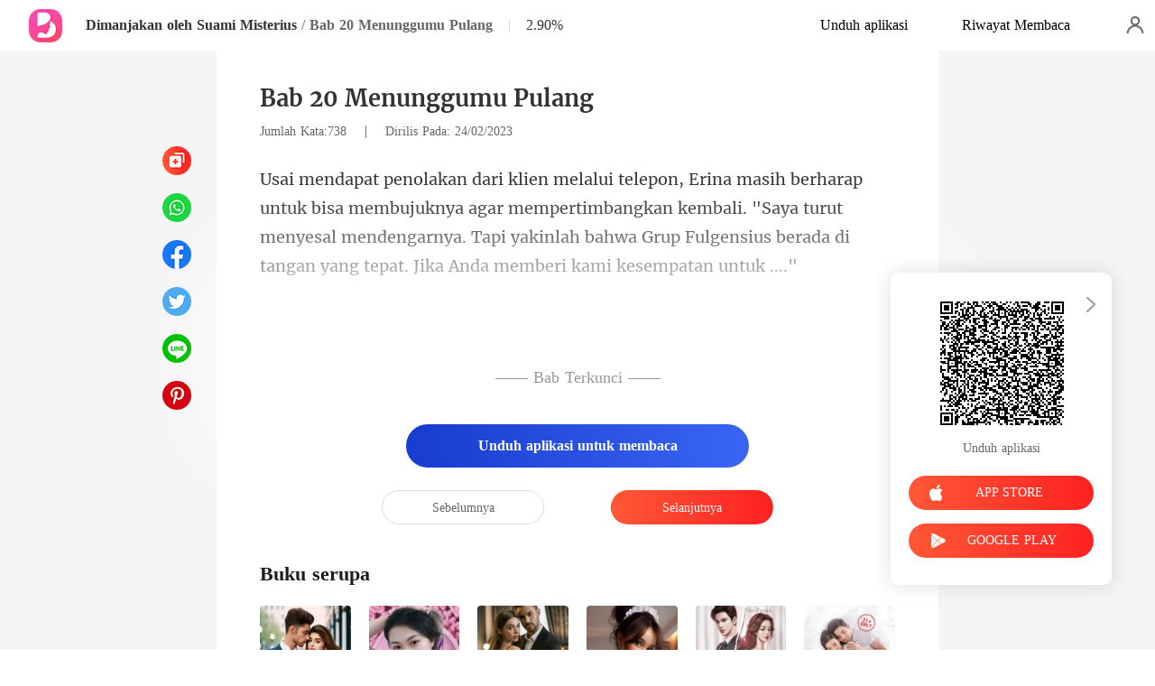

--- FILE ---
content_type: text/html; charset=utf-8
request_url: https://m.bakisah.com/readBook/10504414/456155/Dimanjakan-oleh-Suami-Misterius
body_size: 35270
content:
<!doctype html>
<html data-n-head-ssr lang="id" dir="ltr" data-n-head="%7B%22lang%22:%7B%22ssr%22:%22id%22%7D,%22dir%22:%7B%22ssr%22:%22ltr%22%7D%7D">
<head prefix="og: http://ogp.me/ns# fb: http://ogp.me/ns/fb#" data-n-head="%7B%22prefix%22:%7B%22ssr%22:%22og:%20http://ogp.me/ns#%20fb:%20http://ogp.me/ns/fb#%22%7D%7D">
    <meta http-equiv="Expires" content="0"/>
    <meta http-equiv="Pragma" content="no-cache"/>
    <meta http-equiv="Cache-control" content="no-cache"/>
    <meta http-equiv="Cache" content="no-cache"/>
    <title>Dimanjakan oleh Suami Misterius Bab 20 Menunggumu Pulang gratis membaca online -  - Bakisah</title><meta  charset="utf-8"/><meta  name="viewport" content="width=device-width, initial-scale=1.0, maximum-scale=1.0, minimum-scale=1.0, user-scalable=no"/><meta  name="keywords" content="Dimanjakan oleh Suami Misterius,Bab 20 Menunggumu Pulang,Bakisah,"/><meta  name="description" content="Dimanjakan oleh Suami Misterius Bab 20 Menunggumu Pulang gratis membaca online, ceritakan kisah tentang : Tiga tahun yang lalu, Erina melahirkan bayi kembar tiga. Namun hanya satu yang selamat - itulah yang diberitahukan kepadanya.

Untuk mewarisi harta warisan ibunya, Erina terpaksa menikah dengan"/><meta  property="og:locale" content="id_ID"/><meta  property="og:type" content="book"/><meta  property="og:title" content="Dimanjakan oleh Suami Misterius Bab 20 Menunggumu Pulang gratis membaca online -  - Bakisah"/><meta  property="og:description" content="Dimanjakan oleh Suami Misterius Bab 20 Menunggumu Pulang gratis membaca online, ceritakan kisah tentang : Tiga tahun yang lalu, Erina melahirkan bayi kembar tiga. Namun hanya satu yang selamat - itulah yang diberitahukan kepadanya.

Untuk mewarisi harta warisan ibunya, Erina terpaksa menikah dengan"/><meta  property="og:url" content="https://m.bakisah.com/readBook/10504414/456155/Dimanjakan-oleh-Suami-Misterius"/><meta  property="og:site_name" content="https://m.bakisah.com"/><meta  property="og:image" content="https://cos-idres.cdreader.com/site-414(new)/0/10504/coverbigger.jpg?v=70f46d2b7d1b54273dd655e97f0c6085"/><meta  property="og:image:alt" content="Dimanjakan oleh Suami Misterius"/><meta  property="og:book:author" content="GINA MACK"/><meta  property="og:book:release_date" content="2023-02-24T18:06:35+00:00"/><meta  property="og:book:tag" content="Humor"/><meta  property="og:book:tag" content="Matriarki"/><meta  property="og:book:tag" content="Modern"/><link  rel="icon" type="image/x-icon" href="/favicon.ico"><link  rel="stylesheet" href="/swiper/swiper.min.css" defer><script  src="/sensorsdata.min.1.26.11.js" type="text/javascript" charset="utf-8" defer></script><script  src="/swiper/swiper-bundle.min.js" type="text/javascript" charset="utf-8" defer></script><script  src="/swiper/vue-awesome-swiper.js" type="text/javascript" charset="utf-8" defer></script><script  data-hid="gtm-script">if(!window._gtm_init){window._gtm_init=1;(function(w,n,d,m,e,p){w[d]=(w[d]==1||n[d]=='yes'||n[d]==1||n[m]==1||(w[e]&&w[e][p]&&w[e][p]()))?1:0})(window,navigator,'doNotTrack','msDoNotTrack','external','msTrackingProtectionEnabled');(function(w,d,s,l,x,y){w[x]={};w._gtm_inject=function(i){if(w.doNotTrack||w[x][i])return;w[x][i]=1;w[l]=w[l]||[];w[l].push({'gtm.start':new Date().getTime(),event:'gtm.js'});var f=d.getElementsByTagName(s)[0],j=d.createElement(s);j.async=true;j.src='https://www.googletagmanager.com/gtm.js?id='+i;f.parentNode.insertBefore(j,f);}})(window,document,'script','dataLayer','_gtm_ids','_gtm_inject')}</script><script  data-hid="google-tag-manager">!function(e,t,a,n,g){e[n]=e[n]||[],e[n].push({"gtm.start":(new Date).getTime(),event:"gtm.js"});var m=t.getElementsByTagName(a)[0],r=t.createElement(a);r.async=!0,r.src="https://www.googletagmanager.com/gtm.js?id=GTM-P7L3X35",m.parentNode.insertBefore(r,m)}(window,document,"script","dataLayer")</script><script  data-hid="google-tag-manager-ldjson" type="application/ld+json">{"@context":"https://schema.org","@type":"WebSite","url":"https://m.bakisah.com","potentialAction":[{"@type":"SearchAction","target":"https://m.bakisah.com/searchHistory?keyword={search_term_string}","query-input":"required name=search_term_string"}]}</script><script  data-hid="google-tag-appinfo-ldjson" type="application/ld+json">{"@context":"https://schema.org","@type":"SoftwareApplication","name":"Bakisah","applicationCategory":"EntertainmentApplication","aggregateRating":{"@type":"AggregateRating","ratingValue":4.5,"ratingCount":6907},"offers":{"@type":"Offer","price":0}}</script><script  data-hid="ldjson-chapter-breadcrumb-schema" type="application/ld+json">{"@context":"https://schema.org","@type":"BreadcrumbList","itemListElement":[{"@type":"ListItem","position":1,"name":"Beranda","item":"https://m.bakisah.com"},{"@type":"ListItem","position":2,"name":"Modern","item":"https://m.bakisah.com/Books/Wanita/Modern"},{"@type":"ListItem","position":3,"name":"Dimanjakan oleh Suami Misterius","item":"https://m.bakisah.com/bookDetail/10504414/Modern/Dimanjakan-oleh-Suami-Misterius"},{"@type":"ListItem","position":4,"name":"Bab 20 Menunggumu Pulang","item":"https://m.bakisah.com/readBook/10504414/456155/Dimanjakan-oleh-Suami-Misterius"}]}</script><script  data-hid="ldjson-chapter-schema" type="application/ld+json">{"@context":"https://schema.org","@type":["Article","Chapter"],"@id":"https://m.bakisah.com/readBook/10504414/456155/Dimanjakan-oleh-Suami-Misterius","name":"Bab 20 Menunggumu Pulang","headline":"Bab 20 Menunggumu Pulang","pageStart":20,"pageEnd":20,"datePublished":"2023-02-24T18:19:31","inLanguage":"id","author":{"@type":"Person","name":"GINA MACK"},"url":"https://m.bakisah.com/readBook/10504414/456155/Dimanjakan-oleh-Suami-Misterius","isPartOf":{"@id":"https://m.bakisah.com/bookDetail/10504414/Modern/Dimanjakan-oleh-Suami-Misterius","@type":"Book","author":{"@type":"Person","name":"GINA MACK"},"name":"Dimanjakan oleh Suami Misterius","publisher":{"@type":"Organization","name":"Bakisah","url":"https://m.bakisah.com"}}}</script><link rel="stylesheet" href="/_cd/css/b74b808.css"><link rel="stylesheet" href="/_cd/css/b2d5c14.css"><link rel="stylesheet" href="/_cd/css/dec8705.css"><link rel="stylesheet" href="/_cd/css/83e4c78.css"><link rel="stylesheet" href="/_cd/css/897f292.css"><link rel="stylesheet" href="/_cd/css/890996f.css"><link rel="stylesheet" href="/_cd/css/6a9c7bf.css"><link rel="stylesheet" href="/_cd/css/1fb12a3.css"><link rel="stylesheet" href="/_cd/css/07d574c.css">
    <meta name="p:domain_verify" content="f32ace6a665d6d99d6343922b9fa275c"/>
    <script>var g_environment={ASPNETCORE_ENVIRONMENT:"pro",langenv:"id"};!function(e){var o;if("function"==typeof define&&define.amd&&(define(e),o=!0),"object"==typeof exports&&(module.exports=e(),o=!0),!o){var n=window.Cookies,i=window.Cookies=e();i.noConflict=function(){return window.Cookies=n,i}}}((function(){function e(){for(var e=0,o={};e<arguments.length;e++){var n=arguments[e];for(var i in n)o[i]=n[i]}return o}function o(e){return e.replace(/(%[0-9A-Z]{2})+/g,decodeURIComponent)}return function n(i){function t(){}function r(o,n,r){if("undefined"!=typeof document){"number"==typeof(r=e({path:"/"},t.defaults,r)).expires&&(r.expires=new Date(1*new Date+864e5*r.expires)),r.expires=r.expires?r.expires.toUTCString():"";try{var c=JSON.stringify(n);/^[\{\[]/.test(c)&&(n=c)}catch(e){}n=i.write?i.write(n,o):encodeURIComponent(String(n)).replace(/%(23|24|26|2B|3A|3C|3E|3D|2F|3F|40|5B|5D|5E|60|7B|7D|7C)/g,decodeURIComponent),o=encodeURIComponent(String(o)).replace(/%(23|24|26|2B|5E|60|7C)/g,decodeURIComponent).replace(/[\(\)]/g,escape);var a="";for(var s in r)r[s]&&(a+="; "+s,!0!==r[s]&&(a+="="+r[s].split(";")[0]));return document.cookie=o+"="+n+a}}function c(e,n){if("undefined"!=typeof document){for(var t={},r=document.cookie?document.cookie.split("; "):[],c=0;c<r.length;c++){var a=r[c].split("="),s=a.slice(1).join("=");n||'"'!==s.charAt(0)||(s=s.slice(1,-1));try{var m=o(a[0]);if(s=(i.read||i)(s,m)||o(s),n)try{s=JSON.parse(s)}catch(e){}if(t[m]=s,e===m)break}catch(e){}}return e?t[e]:t}}return t.set=r,t.get=function(e){return c(e,!1)},t.getJSON=function(e){return c(e,!0)},t.remove=function(o,n){r(o,"",e(n,{expires:-1}))},t.defaults={},t.withConverter=n,t}((function(){}))})),Cookies.set("env",g_environment.ASPNETCORE_ENVIRONMENT),Cookies.set("lang",g_environment.langenv);var LANG=g_environment.langenv,ENV=g_environment.ASPNETCORE_ENVIRONMENT,ua="",ipad="",isIphone="",isAndroid="",isMobile="",hostList={ft:{pc:"www.cdreader.com",h5:"mob.cdreader.com"},en:{pc:"www.moboreader.com",h5:"m.moboreader.com"},sp:{pc:"www.manobook.com",h5:"m.manobook.com"},pt:{pc:"www.lera.mobi",h5:"m.lera.mobi"},fr:{pc:"www.kifflire.com",h5:"m.kifflire.com"},ru:{pc:"www.litradnovie.com",h5:"m.litradnovie.com"},jp:{pc:"www.soukainovel.com",h5:"m.soukainovel.com"},id:{pc:"www.bakisah.com",h5:"m.bakisah.com"},th:{pc:"www.meghabook.com",h5:"m.meghabook.com"}};try{if(isIphone=!(ipad=(ua=navigator.userAgent).match(/(iPad).*OS\s([\d_]+)/))&&ua.match(/(iPhone\sOS)\s([\d_]+)/),isAndroid=ua.match(/(Android)\s+([\d.]+)/),isMobile=isIphone||isAndroid,"micromessenger"==window.navigator.userAgent.toLowerCase().match(/MicroMessenger/i)){var system={win:!1,mac:!1},p=navigator.platform;system.win=0==p.indexOf("Win"),system.mac=0==p.indexOf("Mac"),isMobile=!system.win&&!system.mac}if(!isMobile){var url=window.location.href,isReplace=!1;(ENV.includes("dev")||ENV.includes("test")||ENV.includes("stage"))&&(window.location.href.includes("officialwebsitec1mobile")&&(isReplace=!0),url=window.location.href.replace("officialwebsitec1mobile","officialwebsitec1pc")),"pro"===ENV&&(window.location.href.includes(hostList[LANG].h5)&&(isReplace=!0),url=window.location.href.replace(hostList[LANG].h5,hostList[LANG].pc)),-1===window.location.host.indexOf("192.168")&&isReplace?window.location.href=url:console.log("url",url)}}catch(e){console.error(e)}var time=null;function setRem(){try{let e=document.documentElement.clientWidth||document.body.clientWidth,o=10;(document.location.pathname.indexOf("pay")>-1||document.location.pathname.indexOf("thirdPay")>-1)&&e>750&&(e=750),document.getElementsByTagName("html")[0].style.fontSize=e/o+"px"}catch(e){}}setRem(),window.onresize=function(){window&&(setRem(),clearTimeout(time),time=setTimeout(()=>{setRem()},1e3))},document.addEventListener("gesturestart",(function(e){e.preventDefault()}))</script>
</head>
<body >
<noscript  data-hid="gtm-noscript" data-pbody="true"></noscript><div data-server-rendered="true" id="__cd"><!----><div id="__layout"><div max="3" class="readBook" data-v-6b668cb3><div class="header-box" style="display:none;" data-v-6b668cb3 data-v-6b668cb3><div class="top flex-ac-js" data-v-6b668cb3><a href="/" class="flex nuxt-link-active" data-v-6b668cb3><div class="logo van-image" data-v-6b668cb3><img src="/_cd/img/logo.f60ad39.png" alt="Bakisah" class="van-image__img"></div></a> <div class="right-box flex-ac" data-v-6b668cb3><div class="head-box flex-ac" data-v-6b668cb3><div class="share-icon" data-v-6b668cb3></div> <div langTxt="[object Object]" lang="id" class="flex" data-v-15de7939 data-v-6b668cb3><!----> <div id="copyBtn" data-clipboard-text="" class="downloadIcon black mini" data-v-15de7939></div> <!----></div></div></div></div> <div class="navbar flex-ac-js" data-v-6b668cb3><img alt="leftIcon" src="[data-uri]" class="leftIcon" data-v-6b668cb3> <div class="navbar-content flex-ac" data-v-6b668cb3><a href="/bookDetail/10504414/Modern/Dimanjakan-oleh-Suami-Misterius" class="n-title van-ellipsis" data-v-6b668cb3>
            Dimanjakan oleh Suami Misterius
          </a> <span class="line" data-v-6b668cb3>/</span> <span class="percent" data-v-6b668cb3>Bab 20</span></div> <div class="van-overlay" style="display:none;" data-v-6b668cb3 data-v-6b668cb3><div class="share-items" data-v-6b668cb3><div class="item" data-v-6b668cb3><span class="share-icon copy" data-v-6b668cb3></span> <span data-v-6b668cb3>Salin</span></div> </div></div></div></div> <div class="bottom-box flex-ac-js" style="display:none;" data-v-6b668cb3 data-v-6b668cb3><a href="/readBook/10504414/456154/Dimanjakan-oleh-Suami-Misterius" class="box prev" data-v-6b668cb3><img alt="icon" src="[data-uri]" class="icon" data-v-6b668cb3> <p data-v-6b668cb3>Sebelumnya</p></a> <div class="left" data-v-6b668cb3><img alt="icon" src="[data-uri]" class="icon" data-v-6b668cb3> <p data-v-6b668cb3>Konten</p></div> <a href="/readBook/10504414/456156/Dimanjakan-oleh-Suami-Misterius" class="box next" data-v-6b668cb3><img alt="icon" src="[data-uri]" class="icon" data-v-6b668cb3> <p data-v-6b668cb3>Selanjutnya</p></a></div> <div langTxt="[object Object]" configUrl="[object Object]" class="readBook-user" data-v-02edad16 data-v-6b668cb3><div class="van-overlay" style="display:none;" data-v-02edad16 data-v-02edad16></div> <div class="user-box" data-v-02edad16><div class="top flex-ac-js" data-v-02edad16><span class="van-ellipsis name" data-v-02edad16></span> <div class="right flex-ac" data-v-02edad16><img alt="icon" src="[data-uri]" class="icon" data-v-02edad16> <span data-v-02edad16>0</span></div></div> <div class="item flex-ac-js" data-v-02edad16><div class="left flex-ac" data-v-02edad16><img alt="icon" src="[data-uri]" class="icon" data-v-02edad16> <span data-v-02edad16>Pengisian Ulang</span></div> <img alt="rightIcon" src="[data-uri]" class="rightIcon" data-v-02edad16></div> <div class="item flex-ac-js" data-v-02edad16><div class="left flex-ac" data-v-02edad16><img alt="icon" src="[data-uri]" class="icon" data-v-02edad16> <span data-v-02edad16>Riwayat Membaca</span></div> <img alt="rightIcon" src="[data-uri]" class="rightIcon" data-v-02edad16></div> <div class="item flex-ac-js" data-v-02edad16><div class="left flex-ac" data-v-02edad16><img alt="icon" src="[data-uri]" class="icon" data-v-02edad16> <span data-v-02edad16>Keluar</span></div> <img alt="rightIcon" src="[data-uri]" class="rightIcon" data-v-02edad16></div> <div class="item flex-ac-js" data-v-02edad16><div class="left flex-ac" data-v-02edad16><img alt="icon" src="[data-uri]" class="icon" data-v-02edad16> <span data-v-02edad16>Unduh Aplikasi</span></div> <img alt="rightIcon" src="[data-uri]" class="rightIcon" data-v-02edad16></div> <div class="h50" data-v-02edad16></div></div></div> <div data-v-58d3f77c data-v-6b668cb3><div class="van-overlay" style="display:none;" data-v-58d3f77c data-v-58d3f77c></div> <div class="catalogue" style="display:none;" data-v-58d3f77c data-v-58d3f77c><div class="van-pull-refresh" data-v-58d3f77c><div class="van-pull-refresh__track" style="transition-duration:0ms;transform:;"><div class="van-pull-refresh__head"></div><div class="content" data-v-58d3f77c><div class="bookInfo flex" data-v-58d3f77c><div class="bookImage van-image" data-v-73761e3b data-v-58d3f77c><img src="https://cos-idres.cdreader.com/site-414(new)/0/10504/coverbig.jpg?v=70f46d2b7d1b54273dd655e97f0c6085&amp;imageMogr2/format/webp" alt="Dimanjakan oleh Suami Misterius" class="van-image__img"><div class="van-image__loading"><i class="van-icon van-icon-photo van-image__loading-icon"><!----></i></div></div> <div class="right" data-v-58d3f77c><a href="/bookDetail/10504414/Modern/Dimanjakan-oleh-Suami-Misterius" class="title van-multi-ellipsis--l2" data-v-58d3f77c><h2 class="bookname" data-v-58d3f77c>Dimanjakan oleh Suami Misterius</h2></a> <a href="/author/GINA-MACK-130968960" class="desc van-ellipsis" data-v-58d3f77c>Penulis:GINA MACK</a> <a href="/Books/Wanita/Modern" class="desc van-ellipsis" data-v-58d3f77c>Genre: Modern</a></div> <img alt="sortIcon" src="[data-uri]" class="sortIcon-right" data-v-58d3f77c></div> <div data-v-58d3f77c><div class="van-sticky"><div class="sticky-title flex-ac-js" data-v-58d3f77c><p class="title van-ellipsis" data-v-58d3f77c>Dimanjakan oleh Suami Misterius</p> <img alt="sortIcon" src="[data-uri]" class="sortIcon" data-v-58d3f77c></div></div></div> <div role="feed" class="list van-list" data-v-58d3f77c><div class="van-list__placeholder"></div></div></div></div></div></div></div> <div class="van-pull-refresh" data-v-6b668cb3><div class="van-pull-refresh__track" style="transition-duration:0ms;transform:;"><div class="van-pull-refresh__head"></div><div role="feed" head-height="10" class="van-list" data-v-6b668cb3> <section style="min-height:105vh;" data-v-6b668cb3><div class="pd-box" data-v-6b668cb3><!----> <h1 class="chapter-num" data-v-6b668cb3>
            Dimanjakan oleh Suami Misterius
          </h1> <h2 class="chapter-name" data-v-6b668cb3>
            Bab 20 Menunggumu Pulang
          </h2> <div class="chapter-info" data-v-6b668cb3><span class="chapter-word" data-v-6b668cb3>Jumlah Kata:738 </span>
               |   
            <span class="chapter-time" data-v-6b668cb3>Dirilis Pada: 24/02/2023</span></div> <style data-v-6b668cb3>
            p.zVUub::before{content: attr(nisMC)} p.zVUub::after{content: attr(a7wn0)} p.ihciK::before{content: attr(IxNmX)} p.ihciK::after{content: attr(ORX8E)} 
          </style> <div class="chapter-content lock" data-v-6b668cb3><div data-v-6b668cb3><p nisMC="Usai mendapat penolakan dari klien melalui telepon, Erina masih berharap untuk bisa membuj" a7wn0="a Grup Fulgensius berada di tangan yang tepat. Jika Anda memberi kami kesempatan untuk ....&quot;" class="p_sj zVUub">uknya agar mempertimbangkan kembali. &quot;Saya turut menyesal mendengarnya. Tapi yakinlah bahw</p><p wE5MS="" fdXUb="" class="p_sj SS1Iq"></p><p ORX8E=" dia mendengar bunyi bip y" IxNmX="Sebelum Erina sempat men" class="p_sj ihciK">yelesaikan kata-katanya,</p></div></div> <!----> <!----> <div class="lock-content" data-v-6b668cb3><div class="segmentation flex-ac-jc" data-v-6b668cb3><div class="line" data-v-6b668cb3></div> <span class="text" data-v-6b668cb3>Buka bab ini</span> <div class="line" data-v-6b668cb3></div></div> <button class="btn isClick unlock van-button van-button--default van-button--normal van-button--block" style="color:white;background:linear-gradient( 90deg, #173CCE 0%, #3A65F4 100%);border:0;" data-v-6b668cb3><div class="van-button__content" data-v-6b668cb3><span class="van-button__text" data-v-6b668cb3><p class="top-text" data-v-6b668cb3>
                Unduh aplikasi untuk membaca
              </p></span></div></button> <!----></div> <div class="toggle-box" data-v-6b668cb3><a href="/readBook/10504414/456154/Dimanjakan-oleh-Suami-Misterius" class="chapter-btn active" data-v-6b668cb3>
              Sebelumnya
            </a> <div class="interval" data-v-6b668cb3></div> <a href="/readBook/10504414/456156/Dimanjakan-oleh-Suami-Misterius" class="chapter-btn active-btn" data-v-6b668cb3>
              Selanjutnya
            </a></div></div> <div class="youlike-box" data-v-6b668cb3><h2 class="comments-title" data-v-6b668cb3>Buku serupa</h2> <div class="like-items" data-v-6b668cb3><a href="/bookDetail/20606414/Modern/Ratapan-Kekasih-Kembalilah-padaku" class="like-item" data-v-6b668cb3><div author="Eagle Knight" class="bookImage book-img van-image" data-v-73761e3b data-v-6b668cb3><img src="https://cos-idres.cdreader.com/site-414(new)/0/20606/coverorgin.jpg?v=c98e1c490cae7844ad7e903fdae0f8a1&amp;imageMogr2/format/webp" alt="Ratapan Kekasih: Kembalilah padaku" class="van-image__img"><div class="van-image__loading"><i class="van-icon van-icon-photo van-image__loading-icon"><!----></i></div></div> <h3 class="i-title van-multi-ellipsis--l2" data-v-6b668cb3>
                Ratapan Kekasih: Kembalilah padaku
              </h3> <p class="i-classify van-ellipsis" data-v-6b668cb3><a href="/author/Eagle-Knight-40667290" data-v-6b668cb3>Eagle Knight</a></p></a><a href="/bookDetail/28057414/Modern/Dia-Seharusnya-Tidak-Pernah-Melepaskannya" class="like-item" data-v-6b668cb3><div author="Isla Hunter" class="bookImage book-img van-image" data-v-73761e3b data-v-6b668cb3><img src="https://cos-idres.cdreader.com/site-414(new)/0/28057/coverorgin.jpg?v=f3b4efcf5a91765b6e671e1a7eb8bdcb&amp;imageMogr2/format/webp" alt="Dia Seharusnya Tidak Pernah Melepaskannya" class="van-image__img"><div class="van-image__loading"><i class="van-icon van-icon-photo van-image__loading-icon"><!----></i></div></div> <h3 class="i-title van-multi-ellipsis--l2" data-v-6b668cb3>
                Dia Seharusnya Tidak Pernah Melepaskannya
              </h3> <p class="i-classify van-ellipsis" data-v-6b668cb3><a href="/author/Isla-Hunter-133428567" data-v-6b668cb3>Isla Hunter</a></p></a><a href="/bookDetail/3490414/Romantis/HOT-AND-DANGEROUS-BILLIONAIRE" class="like-item" data-v-6b668cb3><div author="JEMYADAM" class="bookImage book-img van-image" data-v-73761e3b data-v-6b668cb3><img src="https://cos-idres.cdreader.com/site-414(new)/0/3490/coverorgin.jpg?v=b5edca869de86ef256eadbf2aab416b7&amp;imageMogr2/format/webp" alt="HOT AND DANGEROUS BILLIONAIRE" class="van-image__img"><div class="van-image__loading"><i class="van-icon van-icon-photo van-image__loading-icon"><!----></i></div></div> <h3 class="i-title van-multi-ellipsis--l2" data-v-6b668cb3>
                HOT AND DANGEROUS BILLIONAIRE
              </h3> <p class="i-classify van-ellipsis" data-v-6b668cb3><a href="/author/JEMYADAM-123233575" data-v-6b668cb3>JEMYADAM</a></p></a><a href="/bookDetail/15746414/Adventure/Sang-Pemuas" class="like-item" data-v-6b668cb3><div author="Juliana" class="bookImage book-img van-image" data-v-73761e3b data-v-6b668cb3><img src="https://cos-idres.cdreader.com/site-414(new)/0/15746/coverorgin.jpg?v=dd951388bf1506d99ea44810f630efd4&amp;imageMogr2/format/webp" alt="Sang Pemuas" class="van-image__img"><div class="van-image__loading"><i class="van-icon van-icon-photo van-image__loading-icon"><!----></i></div></div> <h3 class="i-title van-multi-ellipsis--l2" data-v-6b668cb3>
                Sang Pemuas
              </h3> <p class="i-classify van-ellipsis" data-v-6b668cb3><a href="/author/Juliana-139065683" data-v-6b668cb3>Juliana</a></p></a><a href="/bookDetail/16200414/Romantis/Sugar-Daddy-I-Love-You-21" class="like-item" data-v-6b668cb3><div author="Sky Of Love" class="bookImage book-img van-image" data-v-73761e3b data-v-6b668cb3><img src="https://cos-idres.cdreader.com/site-414(new)/0/16200/coverorgin.jpg?v=0b5b1a3c176f2f0f8c5ba1f61be8cf0d&amp;imageMogr2/format/webp" alt="Sugar Daddy I Love You (21+)" class="van-image__img"><div class="van-image__loading"><i class="van-icon van-icon-photo van-image__loading-icon"><!----></i></div></div> <h3 class="i-title van-multi-ellipsis--l2" data-v-6b668cb3>
                Sugar Daddy I Love You (21+)
              </h3> <p class="i-classify van-ellipsis" data-v-6b668cb3><a href="/author/Sky-Of-Love-145751930" data-v-6b668cb3>Sky Of Love</a></p></a><a href="/bookDetail/23360414/Modern/Penyesalan-Mantan-Suamiku" class="like-item" data-v-6b668cb3><div author="Nessie" class="bookImage book-img van-image" data-v-73761e3b data-v-6b668cb3><img src="https://cos-idres.cdreader.com/site-414(new)/0/23360/coverorgin.jpg?v=2d2f8239eaf8451cd8b110e539e29803&amp;imageMogr2/format/webp" alt="Penyesalan Mantan Suamiku" class="van-image__img"><div class="van-image__loading"><i class="van-icon van-icon-photo van-image__loading-icon"><!----></i></div></div> <h3 class="i-title van-multi-ellipsis--l2" data-v-6b668cb3>
                Penyesalan Mantan Suamiku
              </h3> <p class="i-classify van-ellipsis" data-v-6b668cb3><a href="/author/Nessie-40667290" data-v-6b668cb3>Nessie</a></p></a></div></div></section><div class="van-list__placeholder"></div></div></div></div> <div langTxt="[object Object]" lang="id" class="openApp flex-ac-js hideClose" data-v-4d9c3768 data-v-6b668cb3><div class="left-box flex-ac" data-v-4d9c3768><!----> <div class="info flex-ac" data-v-4d9c3768><img src="/_cd/img/openApp.d862814.png" alt="logo" class="logo" data-v-4d9c3768> <p data-v-4d9c3768>Buka APP dan Klaim Bonus Anda</p></div></div> <div id="copyBtn" data-clipboard-text="" class="right-box touch" data-v-4d9c3768>
    Buka
  </div></div> <div class="chapterList_100" data-v-6b668cb3><a href="/readBook/10504414/452982/Dimanjakan-oleh-Suami-Misterius" class="chapter-item" data-v-6b668cb3><span class="number" data-v-6b668cb3>1</span> <span class="van-ellipsis" data-v-6b668cb3>Bab 1 Ambil Kembali Semua yang Menjadi Hakmu</span></a><a href="/readBook/10504414/452987/Dimanjakan-oleh-Suami-Misterius" class="chapter-item" data-v-6b668cb3><span class="number" data-v-6b668cb3>2</span> <span class="van-ellipsis" data-v-6b668cb3>Bab 2 Syarat yang Mengejutkan</span></a><a href="/readBook/10504414/452991/Dimanjakan-oleh-Suami-Misterius" class="chapter-item" data-v-6b668cb3><span class="number" data-v-6b668cb3>3</span> <span class="van-ellipsis" data-v-6b668cb3>Bab 3 Aku Menerima Masa Lalumu dan Anakmu</span></a><a href="/readBook/10504414/452999/Dimanjakan-oleh-Suami-Misterius" class="chapter-item" data-v-6b668cb3><span class="number" data-v-6b668cb3>4</span> <span class="van-ellipsis" data-v-6b668cb3>Bab 4 Melaksanakan Janji Pernikahan</span></a><a href="/readBook/10504414/453001/Dimanjakan-oleh-Suami-Misterius" class="chapter-item" data-v-6b668cb3><span class="number" data-v-6b668cb3>5</span> <span class="van-ellipsis" data-v-6b668cb3>Bab 5 Itu Tidak Ada Hubungannya denganku</span></a><a href="/readBook/10504414/453085/Dimanjakan-oleh-Suami-Misterius" class="chapter-item" data-v-6b668cb3><span class="number" data-v-6b668cb3>6</span> <span class="van-ellipsis" data-v-6b668cb3>Bab 6 Namanya Terdengar Begitu Tidak Asing</span></a><a href="/readBook/10504414/453086/Dimanjakan-oleh-Suami-Misterius" class="chapter-item" data-v-6b668cb3><span class="number" data-v-6b668cb3>7</span> <span class="van-ellipsis" data-v-6b668cb3>Bab 7 Tunggu Aku Kembali</span></a><a href="/readBook/10504414/453087/Dimanjakan-oleh-Suami-Misterius" class="chapter-item" data-v-6b668cb3><span class="number" data-v-6b668cb3>8</span> <span class="van-ellipsis" data-v-6b668cb3>Bab 8 Apa pun yang Aku Lakukan Tidak Ada Hubungannya dengan Kalian</span></a><a href="/readBook/10504414/454841/Dimanjakan-oleh-Suami-Misterius" class="chapter-item" data-v-6b668cb3><span class="number" data-v-6b668cb3>9</span> <span class="van-ellipsis" data-v-6b668cb3> Bab 9 Bagaimana kalau Kita Membahas Soal Harga </span></a><a href="/readBook/10504414/454842/Dimanjakan-oleh-Suami-Misterius" class="chapter-item" data-v-6b668cb3><span class="number" data-v-6b668cb3>10</span> <span class="van-ellipsis" data-v-6b668cb3>Bab 10 Bos Saya Tidak Kekurangan Uang</span></a><a href="/readBook/10504414/454847/Dimanjakan-oleh-Suami-Misterius" class="chapter-item" data-v-6b668cb3><span class="number" data-v-6b668cb3>11</span> <span class="van-ellipsis" data-v-6b668cb3> Bab 11 Ayah, Akankah Ayah Selalu Menemaniku </span></a><a href="/readBook/10504414/454854/Dimanjakan-oleh-Suami-Misterius" class="chapter-item" data-v-6b668cb3><span class="number" data-v-6b668cb3>12</span> <span class="van-ellipsis" data-v-6b668cb3> Bab 12 Apa Adikmu Sakit Lagi </span></a><a href="/readBook/10504414/454855/Dimanjakan-oleh-Suami-Misterius" class="chapter-item" data-v-6b668cb3><span class="number" data-v-6b668cb3>13</span> <span class="van-ellipsis" data-v-6b668cb3>Bab 13 Kita Adalah Keluarga</span></a><a href="/readBook/10504414/454856/Dimanjakan-oleh-Suami-Misterius" class="chapter-item" data-v-6b668cb3><span class="number" data-v-6b668cb3>14</span> <span class="van-ellipsis" data-v-6b668cb3>Bab 14 Dia Sangat Merindukan Erina</span></a><a href="/readBook/10504414/454857/Dimanjakan-oleh-Suami-Misterius" class="chapter-item" data-v-6b668cb3><span class="number" data-v-6b668cb3>15</span> <span class="van-ellipsis" data-v-6b668cb3>Bab 15 Istriku Adalah Ibu dari Anak-anak</span></a><a href="/readBook/10504414/455463/Dimanjakan-oleh-Suami-Misterius" class="chapter-item" data-v-6b668cb3><span class="number" data-v-6b668cb3>16</span> <span class="van-ellipsis" data-v-6b668cb3> Bab 16 Apa Dia Pergi untuk Memasak </span></a><a href="/readBook/10504414/455464/Dimanjakan-oleh-Suami-Misterius" class="chapter-item" data-v-6b668cb3><span class="number" data-v-6b668cb3>17</span> <span class="van-ellipsis" data-v-6b668cb3>Bab 17 Siap untuk Bertemu dengannya</span></a><a href="/readBook/10504414/455465/Dimanjakan-oleh-Suami-Misterius" class="chapter-item" data-v-6b668cb3><span class="number" data-v-6b668cb3>18</span> <span class="van-ellipsis" data-v-6b668cb3>Bab 18 Akhirnya Aku Ingat</span></a><a href="/readBook/10504414/456154/Dimanjakan-oleh-Suami-Misterius" class="chapter-item" data-v-6b668cb3><span class="number" data-v-6b668cb3>19</span> <span class="van-ellipsis" data-v-6b668cb3>Bab 19 Kemitraan Kita Sudah Berakhir</span></a><a href="/readBook/10504414/456155/Dimanjakan-oleh-Suami-Misterius" class="chapter-item" data-v-6b668cb3><span class="number" data-v-6b668cb3>20</span> <span class="van-ellipsis" data-v-6b668cb3>Bab 20 Menunggumu Pulang</span></a><a href="/readBook/10504414/456156/Dimanjakan-oleh-Suami-Misterius" class="chapter-item" data-v-6b668cb3><span class="number" data-v-6b668cb3>21</span> <span class="van-ellipsis" data-v-6b668cb3>Bab 21 Menemukan Orang-Orang Jahat Itu Secepat Mungkin</span></a><a href="/readBook/10504414/456159/Dimanjakan-oleh-Suami-Misterius" class="chapter-item" data-v-6b668cb3><span class="number" data-v-6b668cb3>22</span> <span class="van-ellipsis" data-v-6b668cb3>Bab 22 Bertanggung Jawab Sepenuhnya atas Kepentingan Anda</span></a><a href="/readBook/10504414/456359/Dimanjakan-oleh-Suami-Misterius" class="chapter-item" data-v-6b668cb3><span class="number" data-v-6b668cb3>23</span> <span class="van-ellipsis" data-v-6b668cb3>Bab 23 Anak Laki-Laki Bernama Bram Itu</span></a><a href="/readBook/10504414/456361/Dimanjakan-oleh-Suami-Misterius" class="chapter-item" data-v-6b668cb3><span class="number" data-v-6b668cb3>24</span> <span class="van-ellipsis" data-v-6b668cb3>Bab 24 Berusaha untuk Memenuhi Keinginanmu</span></a><a href="/readBook/10504414/456362/Dimanjakan-oleh-Suami-Misterius" class="chapter-item" data-v-6b668cb3><span class="number" data-v-6b668cb3>25</span> <span class="van-ellipsis" data-v-6b668cb3>Bab 25 Grup Fulgensius Mendapatkan Prioritas Mutlak</span></a><a href="/readBook/10504414/456365/Dimanjakan-oleh-Suami-Misterius" class="chapter-item" data-v-6b668cb3><span class="number" data-v-6b668cb3>26</span> <span class="van-ellipsis" data-v-6b668cb3>Bab 26 Aku Sudah Menikah</span></a><a href="/readBook/10504414/456368/Dimanjakan-oleh-Suami-Misterius" class="chapter-item" data-v-6b668cb3><span class="number" data-v-6b668cb3>27</span> <span class="van-ellipsis" data-v-6b668cb3> Bab 27 Apa Kamu Berhak </span></a><a href="/readBook/10504414/456371/Dimanjakan-oleh-Suami-Misterius" class="chapter-item" data-v-6b668cb3><span class="number" data-v-6b668cb3>28</span> <span class="van-ellipsis" data-v-6b668cb3>Bab 28 Dasar Bajingan!</span></a><a href="/readBook/10504414/457828/Dimanjakan-oleh-Suami-Misterius" class="chapter-item" data-v-6b668cb3><span class="number" data-v-6b668cb3>29</span> <span class="van-ellipsis" data-v-6b668cb3>Bab 29 Noni Datang ke Rumah</span></a><a href="/readBook/10504414/457829/Dimanjakan-oleh-Suami-Misterius" class="chapter-item" data-v-6b668cb3><span class="number" data-v-6b668cb3>30</span> <span class="van-ellipsis" data-v-6b668cb3> Bab 30 Pernahkah Kamu Mencintai Seorang Pria </span></a><a href="/readBook/10504414/457832/Dimanjakan-oleh-Suami-Misterius" class="chapter-item" data-v-6b668cb3><span class="number" data-v-6b668cb3>31</span> <span class="van-ellipsis" data-v-6b668cb3>Bab 31 Menyerahkan Pengunduran Dirinya</span></a><a href="/readBook/10504414/458066/Dimanjakan-oleh-Suami-Misterius" class="chapter-item" data-v-6b668cb3><span class="number" data-v-6b668cb3>32</span> <span class="van-ellipsis" data-v-6b668cb3>Bab 32 Mari Lakukan yang Terbaik</span></a><a href="/readBook/10504414/458069/Dimanjakan-oleh-Suami-Misterius" class="chapter-item" data-v-6b668cb3><span class="number" data-v-6b668cb3>33</span> <span class="van-ellipsis" data-v-6b668cb3> Bab 33 Apakah Sesuatu Telah Terjadi pada Grup Fulgensius </span></a><a href="/readBook/10504414/458074/Dimanjakan-oleh-Suami-Misterius" class="chapter-item" data-v-6b668cb3><span class="number" data-v-6b668cb3>34</span> <span class="van-ellipsis" data-v-6b668cb3>Bab 34 Ada Hal Lain yang Perlu Kamu Lakukan</span></a><a href="/readBook/10504414/458075/Dimanjakan-oleh-Suami-Misterius" class="chapter-item" data-v-6b668cb3><span class="number" data-v-6b668cb3>35</span> <span class="van-ellipsis" data-v-6b668cb3>Bab 35 Dia Sangat Senang dengan Itu</span></a><a href="/readBook/10504414/458768/Dimanjakan-oleh-Suami-Misterius" class="chapter-item" data-v-6b668cb3><span class="number" data-v-6b668cb3>36</span> <span class="van-ellipsis" data-v-6b668cb3>Bab 36 Tidak Membiarkan Noni Masuk ke Dalam Rumah</span></a><a href="/readBook/10504414/458771/Dimanjakan-oleh-Suami-Misterius" class="chapter-item" data-v-6b668cb3><span class="number" data-v-6b668cb3>37</span> <span class="van-ellipsis" data-v-6b668cb3>Bab 37 Tidak Ada Informasi Tentang Ibumu</span></a><a href="/readBook/10504414/460161/Dimanjakan-oleh-Suami-Misterius" class="chapter-item" data-v-6b668cb3><span class="number" data-v-6b668cb3>38</span> <span class="van-ellipsis" data-v-6b668cb3> Bab 38 Apakah Departemen Proyek Terpengaruh </span></a><a href="/readBook/10504414/460162/Dimanjakan-oleh-Suami-Misterius" class="chapter-item" data-v-6b668cb3><span class="number" data-v-6b668cb3>39</span> <span class="van-ellipsis" data-v-6b668cb3> Bab 39 Maukah Kamu Makan Camilan Tengah Malam Bersamaku </span></a><a href="/readBook/10504414/462565/Dimanjakan-oleh-Suami-Misterius" class="chapter-item" data-v-6b668cb3><span class="number" data-v-6b668cb3>40</span> <span class="van-ellipsis" data-v-6b668cb3> Bab 40 Bagaimana Kamu Ingin Aku Berterima Kasih </span></a><a href="/readBook/10504414/462621/Dimanjakan-oleh-Suami-Misterius" class="chapter-item" data-v-6b668cb3><span class="number" data-v-6b668cb3>41</span> <span class="van-ellipsis" data-v-6b668cb3> Bab 41 Apakah Kamu Akan Menghadirinya </span></a><a href="/readBook/10504414/462640/Dimanjakan-oleh-Suami-Misterius" class="chapter-item" data-v-6b668cb3><span class="number" data-v-6b668cb3>42</span> <span class="van-ellipsis" data-v-6b668cb3>Bab 42 Sebuah Peluang untuk Bekerja Sama</span></a><a href="/readBook/10504414/462643/Dimanjakan-oleh-Suami-Misterius" class="chapter-item" data-v-6b668cb3><span class="number" data-v-6b668cb3>43</span> <span class="van-ellipsis" data-v-6b668cb3>Bab 43 Aku Jatuh Cinta padanya</span></a><a href="/readBook/10504414/462644/Dimanjakan-oleh-Suami-Misterius" class="chapter-item" data-v-6b668cb3><span class="number" data-v-6b668cb3>44</span> <span class="van-ellipsis" data-v-6b668cb3>Bab 44 Pergi Begitu Saja</span></a><a href="/readBook/10504414/462645/Dimanjakan-oleh-Suami-Misterius" class="chapter-item" data-v-6b668cb3><span class="number" data-v-6b668cb3>45</span> <span class="van-ellipsis" data-v-6b668cb3>Bab 45 Kamu dan Bram Akan Aman</span></a><a href="/readBook/10504414/462656/Dimanjakan-oleh-Suami-Misterius" class="chapter-item" data-v-6b668cb3><span class="number" data-v-6b668cb3>46</span> <span class="van-ellipsis" data-v-6b668cb3> Bab 46 Apa Sedang Terjadi Sesuatu </span></a><a href="/readBook/10504414/462658/Dimanjakan-oleh-Suami-Misterius" class="chapter-item" data-v-6b668cb3><span class="number" data-v-6b668cb3>47</span> <span class="van-ellipsis" data-v-6b668cb3>Bab 47 Lebih Cantik dari Sebelumnya</span></a><a href="/readBook/10504414/462659/Dimanjakan-oleh-Suami-Misterius" class="chapter-item" data-v-6b668cb3><span class="number" data-v-6b668cb3>48</span> <span class="van-ellipsis" data-v-6b668cb3>Bab 48 Kita Bahas Ini Nanti Saja</span></a><a href="/readBook/10504414/462660/Dimanjakan-oleh-Suami-Misterius" class="chapter-item" data-v-6b668cb3><span class="number" data-v-6b668cb3>49</span> <span class="van-ellipsis" data-v-6b668cb3>Bab 49 Tumbuh dengan Sehat</span></a><a href="/readBook/10504414/462661/Dimanjakan-oleh-Suami-Misterius" class="chapter-item" data-v-6b668cb3><span class="number" data-v-6b668cb3>50</span> <span class="van-ellipsis" data-v-6b668cb3>Bab 50 Nona Noni Prastio Ada di Sini</span></a><a href="/readBook/10504414/462664/Dimanjakan-oleh-Suami-Misterius" class="chapter-item" data-v-6b668cb3><span class="number" data-v-6b668cb3>51</span> <span class="van-ellipsis" data-v-6b668cb3>Bab 51 Aku Harus Menjawab Panggilan Kerja</span></a><a href="/readBook/10504414/462665/Dimanjakan-oleh-Suami-Misterius" class="chapter-item" data-v-6b668cb3><span class="number" data-v-6b668cb3>52</span> <span class="van-ellipsis" data-v-6b668cb3>Bab 52 Mengadukan Perbuatannya pada Ayahnya</span></a><a href="/readBook/10504414/462666/Dimanjakan-oleh-Suami-Misterius" class="chapter-item" data-v-6b668cb3><span class="number" data-v-6b668cb3>53</span> <span class="van-ellipsis" data-v-6b668cb3> Bab 53 Apa Ayah Punya Rencana untuk Besok </span></a><a href="/readBook/10504414/462667/Dimanjakan-oleh-Suami-Misterius" class="chapter-item" data-v-6b668cb3><span class="number" data-v-6b668cb3>54</span> <span class="van-ellipsis" data-v-6b668cb3>Bab 54 Mengerti Situasi</span></a><a href="/readBook/10504414/462668/Dimanjakan-oleh-Suami-Misterius" class="chapter-item" data-v-6b668cb3><span class="number" data-v-6b668cb3>55</span> <span class="van-ellipsis" data-v-6b668cb3>Bab 55 Maaf, Aku Tidak Tertarik</span></a><a href="/readBook/10504414/463561/Dimanjakan-oleh-Suami-Misterius" class="chapter-item" data-v-6b668cb3><span class="number" data-v-6b668cb3>56</span> <span class="van-ellipsis" data-v-6b668cb3> Bab 56 Apa Kamu Masih Ingat Itu </span></a><a href="/readBook/10504414/463562/Dimanjakan-oleh-Suami-Misterius" class="chapter-item" data-v-6b668cb3><span class="number" data-v-6b668cb3>57</span> <span class="van-ellipsis" data-v-6b668cb3>Bab 57 Bekerja Sama dengan Grup Prastio</span></a><a href="/readBook/10504414/463563/Dimanjakan-oleh-Suami-Misterius" class="chapter-item" data-v-6b668cb3><span class="number" data-v-6b668cb3>58</span> <span class="van-ellipsis" data-v-6b668cb3> Bab 58 Apa yang Kamu dan Rohan Bicarakan </span></a><a href="/readBook/10504414/463564/Dimanjakan-oleh-Suami-Misterius" class="chapter-item" data-v-6b668cb3><span class="number" data-v-6b668cb3>59</span> <span class="van-ellipsis" data-v-6b668cb3>Bab 59 Aku Akan Mengundangmu dan Orang Tuamu</span></a><a href="/readBook/10504414/463565/Dimanjakan-oleh-Suami-Misterius" class="chapter-item" data-v-6b668cb3><span class="number" data-v-6b668cb3>60</span> <span class="van-ellipsis" data-v-6b668cb3>Bab 60 Kita Tidak Bisa Pergi ke Sana</span></a><a href="/readBook/10504414/463567/Dimanjakan-oleh-Suami-Misterius" class="chapter-item" data-v-6b668cb3><span class="number" data-v-6b668cb3>61</span> <span class="van-ellipsis" data-v-6b668cb3>Bab 61 Selamat Pagi, Ayah</span></a><a href="/readBook/10504414/463571/Dimanjakan-oleh-Suami-Misterius" class="chapter-item" data-v-6b668cb3><span class="number" data-v-6b668cb3>62</span> <span class="van-ellipsis" data-v-6b668cb3> Bab 62 Apa Kamu Ingat </span></a><a href="/readBook/10504414/463573/Dimanjakan-oleh-Suami-Misterius" class="chapter-item" data-v-6b668cb3><span class="number" data-v-6b668cb3>63</span> <span class="van-ellipsis" data-v-6b668cb3>Bab 63 Itu Tidak Mungkin</span></a><a href="/readBook/10504414/463575/Dimanjakan-oleh-Suami-Misterius" class="chapter-item" data-v-6b668cb3><span class="number" data-v-6b668cb3>64</span> <span class="van-ellipsis" data-v-6b668cb3>Bab 64 Membuat Keributan di Perusahaan Kalian</span></a><a href="/readBook/10504414/463577/Dimanjakan-oleh-Suami-Misterius" class="chapter-item" data-v-6b668cb3><span class="number" data-v-6b668cb3>65</span> <span class="van-ellipsis" data-v-6b668cb3> Bab 65 Di Mana Anak Kita Sekarang </span></a><a href="/readBook/10504414/463579/Dimanjakan-oleh-Suami-Misterius" class="chapter-item" data-v-6b668cb3><span class="number" data-v-6b668cb3>66</span> <span class="van-ellipsis" data-v-6b668cb3>Bab 66 Belum Menemukan Dani</span></a><a href="/readBook/10504414/464247/Dimanjakan-oleh-Suami-Misterius" class="chapter-item" data-v-6b668cb3><span class="number" data-v-6b668cb3>67</span> <span class="van-ellipsis" data-v-6b668cb3> Bab 67 Apa Ada Sesuatu yang Mengganggu Pikiran Ibu </span></a><a href="/readBook/10504414/464248/Dimanjakan-oleh-Suami-Misterius" class="chapter-item" data-v-6b668cb3><span class="number" data-v-6b668cb3>68</span> <span class="van-ellipsis" data-v-6b668cb3>Bab 68 Apa yang Terjadi pada Grup Fulgensius</span></a><a href="/readBook/10504414/464250/Dimanjakan-oleh-Suami-Misterius" class="chapter-item" data-v-6b668cb3><span class="number" data-v-6b668cb3>69</span> <span class="van-ellipsis" data-v-6b668cb3> Bab 69 Apakah Ada yang Bisa Aku Bantu </span></a><a href="/readBook/10504414/464251/Dimanjakan-oleh-Suami-Misterius" class="chapter-item" data-v-6b668cb3><span class="number" data-v-6b668cb3>70</span> <span class="van-ellipsis" data-v-6b668cb3>Bab 70 Jika Kita Memiliki Kesempatan untuk Bekerja Sama</span></a><a href="/readBook/10504414/464252/Dimanjakan-oleh-Suami-Misterius" class="chapter-item" data-v-6b668cb3><span class="number" data-v-6b668cb3>71</span> <span class="van-ellipsis" data-v-6b668cb3>Bab 71 Halo, Nona Noni</span></a><a href="/readBook/10504414/464255/Dimanjakan-oleh-Suami-Misterius" class="chapter-item" data-v-6b668cb3><span class="number" data-v-6b668cb3>72</span> <span class="van-ellipsis" data-v-6b668cb3>Bab 72 Aku Terlalu Sibuk untuk Menemanimu</span></a><a href="/readBook/10504414/464256/Dimanjakan-oleh-Suami-Misterius" class="chapter-item" data-v-6b668cb3><span class="number" data-v-6b668cb3>73</span> <span class="van-ellipsis" data-v-6b668cb3>Bab 73 Aku Setuju untuk Bekerja Sama denganmu</span></a><a href="/readBook/10504414/464257/Dimanjakan-oleh-Suami-Misterius" class="chapter-item" data-v-6b668cb3><span class="number" data-v-6b668cb3>74</span> <span class="van-ellipsis" data-v-6b668cb3>Bab 74 Kamu Hidup dengan Baik Akhir-Akhir Ini</span></a><a href="/readBook/10504414/464258/Dimanjakan-oleh-Suami-Misterius" class="chapter-item" data-v-6b668cb3><span class="number" data-v-6b668cb3>75</span> <span class="van-ellipsis" data-v-6b668cb3>Bab 75 Sama-Sama</span></a><a href="/readBook/10504414/464407/Dimanjakan-oleh-Suami-Misterius" class="chapter-item" data-v-6b668cb3><span class="number" data-v-6b668cb3>76</span> <span class="van-ellipsis" data-v-6b668cb3>Bab 76 Aku Bisa Pergi ke Sana Bersamamu</span></a><a href="/readBook/10504414/464416/Dimanjakan-oleh-Suami-Misterius" class="chapter-item" data-v-6b668cb3><span class="number" data-v-6b668cb3>77</span> <span class="van-ellipsis" data-v-6b668cb3>Bab 77 Apa Kamu Lelah</span></a><a href="/readBook/10504414/464441/Dimanjakan-oleh-Suami-Misterius" class="chapter-item" data-v-6b668cb3><span class="number" data-v-6b668cb3>78</span> <span class="van-ellipsis" data-v-6b668cb3>Bab 78 Mengunjungimu</span></a><a href="/readBook/10504414/464451/Dimanjakan-oleh-Suami-Misterius" class="chapter-item" data-v-6b668cb3><span class="number" data-v-6b668cb3>79</span> <span class="van-ellipsis" data-v-6b668cb3>Bab 79 Amarah Hebat</span></a><a href="/readBook/10504414/464453/Dimanjakan-oleh-Suami-Misterius" class="chapter-item" data-v-6b668cb3><span class="number" data-v-6b668cb3>80</span> <span class="van-ellipsis" data-v-6b668cb3> Bab 80 Apa Dia Menakutinya </span></a><a href="/readBook/10504414/464458/Dimanjakan-oleh-Suami-Misterius" class="chapter-item" data-v-6b668cb3><span class="number" data-v-6b668cb3>81</span> <span class="van-ellipsis" data-v-6b668cb3>Bab 81 Mereka Tidak Boleh Bertengkar</span></a><a href="/readBook/10504414/464467/Dimanjakan-oleh-Suami-Misterius" class="chapter-item" data-v-6b668cb3><span class="number" data-v-6b668cb3>82</span> <span class="van-ellipsis" data-v-6b668cb3> Bab 82 Apa yang Sedang Dia Lakukan </span></a><a href="/readBook/10504414/464474/Dimanjakan-oleh-Suami-Misterius" class="chapter-item" data-v-6b668cb3><span class="number" data-v-6b668cb3>83</span> <span class="van-ellipsis" data-v-6b668cb3> Bab 83 Kenapa Erina Begitu Sembrono </span></a><a href="/readBook/10504414/465103/Dimanjakan-oleh-Suami-Misterius" class="chapter-item" data-v-6b668cb3><span class="number" data-v-6b668cb3>84</span> <span class="van-ellipsis" data-v-6b668cb3> Bab 84 Apa Kamu Memercayaiku </span></a><a href="/readBook/10504414/465109/Dimanjakan-oleh-Suami-Misterius" class="chapter-item" data-v-6b668cb3><span class="number" data-v-6b668cb3>85</span> <span class="van-ellipsis" data-v-6b668cb3>Bab 85 Jagalah Jarak dari Lawan Jenis</span></a><a href="/readBook/10504414/465115/Dimanjakan-oleh-Suami-Misterius" class="chapter-item" data-v-6b668cb3><span class="number" data-v-6b668cb3>86</span> <span class="van-ellipsis" data-v-6b668cb3>Bab 86 Biarkan Aku Tenang Sebentar</span></a><a href="/readBook/10504414/465122/Dimanjakan-oleh-Suami-Misterius" class="chapter-item" data-v-6b668cb3><span class="number" data-v-6b668cb3>87</span> <span class="van-ellipsis" data-v-6b668cb3>Bab 87 Aku Mengerti, Bu</span></a><a href="/readBook/10504414/465127/Dimanjakan-oleh-Suami-Misterius" class="chapter-item" data-v-6b668cb3><span class="number" data-v-6b668cb3>88</span> <span class="van-ellipsis" data-v-6b668cb3>Bab 88 Aku Tidak Akan Berbohong Lagi</span></a><a href="/readBook/10504414/465129/Dimanjakan-oleh-Suami-Misterius" class="chapter-item" data-v-6b668cb3><span class="number" data-v-6b668cb3>89</span> <span class="van-ellipsis" data-v-6b668cb3>Bab 89 Aku Ingin Berbicara denganmu Secara Langsung</span></a><a href="/readBook/10504414/465131/Dimanjakan-oleh-Suami-Misterius" class="chapter-item" data-v-6b668cb3><span class="number" data-v-6b668cb3>90</span> <span class="van-ellipsis" data-v-6b668cb3>Bab 90 Tidak Akan Ada Masalah</span></a><a href="/readBook/10504414/465134/Dimanjakan-oleh-Suami-Misterius" class="chapter-item" data-v-6b668cb3><span class="number" data-v-6b668cb3>91</span> <span class="van-ellipsis" data-v-6b668cb3>Bab 91 Kita Masih Bisa Menjadi Teman Kerja</span></a><a href="/readBook/10504414/465135/Dimanjakan-oleh-Suami-Misterius" class="chapter-item" data-v-6b668cb3><span class="number" data-v-6b668cb3>92</span> <span class="van-ellipsis" data-v-6b668cb3>Bab 92 Aku Masih Ingin Melihatmu</span></a><a href="/readBook/10504414/465136/Dimanjakan-oleh-Suami-Misterius" class="chapter-item" data-v-6b668cb3><span class="number" data-v-6b668cb3>93</span> <span class="van-ellipsis" data-v-6b668cb3>Bab 93 Minta Mereka untuk Bekerja Sama denganku</span></a><a href="/readBook/10504414/466041/Dimanjakan-oleh-Suami-Misterius" class="chapter-item" data-v-6b668cb3><span class="number" data-v-6b668cb3>94</span> <span class="van-ellipsis" data-v-6b668cb3> Bab 94 Ada Apa </span></a><a href="/readBook/10504414/466042/Dimanjakan-oleh-Suami-Misterius" class="chapter-item" data-v-6b668cb3><span class="number" data-v-6b668cb3>95</span> <span class="van-ellipsis" data-v-6b668cb3> Bab 95 Apa yang Akan Dihadapi Keluarga Larius </span></a><a href="/readBook/10504414/466044/Dimanjakan-oleh-Suami-Misterius" class="chapter-item" data-v-6b668cb3><span class="number" data-v-6b668cb3>96</span> <span class="van-ellipsis" data-v-6b668cb3>Bab 96 Aku Tidak Akan Menyakiti Evan dan Kirani</span></a><a href="/readBook/10504414/466045/Dimanjakan-oleh-Suami-Misterius" class="chapter-item" data-v-6b668cb3><span class="number" data-v-6b668cb3>97</span> <span class="van-ellipsis" data-v-6b668cb3> Bab 97 Apa Ada Hal yang Menyenangkan Hari Ini </span></a><a href="/readBook/10504414/466046/Dimanjakan-oleh-Suami-Misterius" class="chapter-item" data-v-6b668cb3><span class="number" data-v-6b668cb3>98</span> <span class="van-ellipsis" data-v-6b668cb3>Bab 98 Teman Bram Benar-Benar Adalah Keponakannya</span></a><a href="/readBook/10504414/466052/Dimanjakan-oleh-Suami-Misterius" class="chapter-item" data-v-6b668cb3><span class="number" data-v-6b668cb3>99</span> <span class="van-ellipsis" data-v-6b668cb3>Bab 99 Itu Tidak Akan Memengaruhi Persahabatanmu</span></a><a href="/readBook/10504414/466057/Dimanjakan-oleh-Suami-Misterius" class="chapter-item" data-v-6b668cb3><span class="number" data-v-6b668cb3>100</span> <span class="van-ellipsis" data-v-6b668cb3>Bab 100 Ricky Harus Pindah ke Sekolah Lain</span></a></div></div></div></div><script>window.__CD__=(function(a,b,c,d,e,f,g,h,i,j,k,l,m,n,o,p,q,r,s,t,u,v,w,x,y,z,A,B,C,D,E,F,G,H,I,J,K,L,M,N,O,P,Q,R,S,T,U,V,W,X,Y,Z,_,$,aa,ab,ac,ad,ae,af,ag,ah,ai,aj,ak,al,am,an,ao,ap,aq,ar,as,at,au,av,aw,ax,ay,az,aA,aB,aC,aD,aE,aF,aG,aH,aI,aJ,aK,aL,aM,aN,aO,aP,aQ,aR,aS,aT,aU,aV,aW,aX,aY,aZ,a_,a$,ba,bb,bc,bd,be,bf,bg,bh,bi,bj,bk,bl,bm,bn,bo,bp,bq,br,bs,bt,bu,bv,bw,bx,by,bz,bA,bB,bC,bD,bE,bF,bG,bH,bI,bJ,bK,bL,bM,bN,bO,bP,bQ,bR,bS,bT,bU,bV,bW,bX,bY,bZ,b_,b$,ca,cb,cc,cd,ce,cf,cg,ch,ci,cj,ck,cl,cm,cn,co,cp,cq,cr,cs,ct,cu,cv,cw,cx,cy,cz,cA,cB,cC,cD,cE,cF,cG,cH,cI,cJ,cK,cL,cM,cN,cO,cP,cQ,cR,cS,cT,cU,cV,cW,cX,cY,cZ,c_,c$,da,db,dc,dd,de,df,dg,dh,di,dj,dk,dl,dm,dn,do0,dp,dq,dr,ds,dt,du,dv,dw,dx,dy,dz,dA,dB,dC,dD,dE,dF,dG,dH,dI,dJ,dK,dL,dM,dN,dO,dP,dQ,dR,dS,dT,dU,dV,dW,dX,dY,dZ,d_,d$,ea,eb,ec,ed,ee,ef,eg,eh,ei,ej,ek,el,em,en,eo,ep,eq,er,es,et,eu,ev,ew,ex,ey,ez,eA,eB,eC,eD,eE,eF,eG,eH,eI,eJ,eK,eL,eM,eN,eO,eP,eQ,eR,eS,eT,eU,eV,eW,eX,eY,eZ,e_,e$,fa,fb,fc,fd,fe,ff,fg,fh,fi,fj,fk,fl,fm,fn,fo,fp,fq,fr,fs,ft,fu,fv,fw,fx,fy,fz,fA,fB,fC,fD,fE,fF,fG,fH,fI,fJ,fK,fL,fM,fN,fO,fP,fQ,fR,fS,fT,fU,fV,fW,fX,fY,fZ,f_,f$,ga,gb,gc,gd,ge,gf,gg,gh,gi,gj,gk,gl,gm,gn,go,gp,gq,gr,gs,gt,gu,gv,gw,gx,gy,gz,gA,gB,gC,gD,gE,gF,gG,gH,gI,gJ,gK,gL,gM,gN,gO,gP,gQ,gR,gS,gT,gU,gV){aq.title=ar;aq.description="Dimanjakan oleh Suami Misterius Bab 20 Menunggumu Pulang gratis membaca online, ceritakan kisah tentang : Tiga tahun yang lalu, Erina melahirkan bayi kembar tiga. Namun hanya satu yang selamat - itulah yang diberitahukan kepadanya.\n\nUntuk mewarisi harta warisan ibunya, Erina terpaksa menikah dengan seorang programmer komputer yang miskin namun tampan. Setelah menikah dengan pria misterius ini, ia mulai curiga ....\n\nSelama tiga tahun tersebut, dia tidak pernah berhubungan seks dengan pria lain, tetapi dia hamil.... Dia juga menemukan bahwa dia memiliki anak lain yang masih hidup ....\n\nApa yang sebenarnya terjadi? Mengapa suaminya yang \"miskin\" terlihat seperti konglomerat yang dia lihat di TV?";aq.keyWord="Dimanjakan oleh Suami Misterius,Bab 20 Menunggumu Pulang,Bakisah,";as.isSpeedSowing=b;as.dayUpdate=a;as.bookId=10504414;as.mainBookId=a;as.bookName=at;as.authorId="130968960";as.authorName=au;as.imgUrl="https:\u002F\u002Fcos-idres.cdreader.com\u002Fsite-414(new)\u002F0\u002F10504\u002Fcoverbig.jpg?v=70f46d2b7d1b54273dd655e97f0c6085";as.introduce="Tiga tahun yang lalu, Erina melahirkan bayi kembar tiga. Namun hanya satu yang selamat - itulah yang diberitahukan kepadanya.\n\nUntuk mewarisi harta warisan ibunya, Erina terpaksa menikah dengan seorang programmer komputer yang miskin namun tampan. Setelah menikah dengan pria misterius ini, ia mulai curiga ....\n\nSelama tiga tahun tersebut, dia tidak pernah berhubungan seks dengan pria lain, tetapi dia hamil.... Dia juga menemukan bahwa dia memiliki anak lain yang masih hidup ....\n\nApa yang sebenarnya terjadi? Mengapa suaminya yang \"miskin\" terlihat seperti konglomerat yang dia lihat di TV?";as.readerNum=906083;as.updateChapter="5178 Bab 690 Sederhana Saja";as.updatetime="02-25 15:20";as.chapterNum=690;as.chapterName=av;as.cName=k;as.site="Belum diklasifikasikan";as.bookLength="364609";as.bookStar=p;as.cid=v;as.buildTime="2023-02-24T18:06:35";as.viewedBooks=[{bookId:24694414,imgUrl:"https:\u002F\u002Fcos-idres.cdreader.com\u002Fsite-414(new)\u002F0\u002F24694\u002Fcoverorgin.jpg?v=598a62ed3f7592ef5db25e72f0795b39",bookName:"Sesakit Inikah, sayang ?",genre:k,viewedPer:"75.7% pembaca",authorName:"Author Adiba"},{bookId:28797414,imgUrl:"https:\u002F\u002Fcos-idres.cdreader.com\u002Fsite-414(new)\u002F0\u002F28797\u002Fcoverorgin.jpg?v=bdf013823055e2d6919f17f10f357962",bookName:"Istri Terlahir Kembali: Sekali Digigit, Dua Kali Pemalu",genre:k,viewedPer:"75.5% pembaca",authorName:"Lee Dicks"},{bookId:28727414,imgUrl:"https:\u002F\u002Fcos-idres.cdreader.com\u002Fsite-414(new)\u002F0\u002F28727\u002Fcoverorgin.jpg?v=9be90b1b4ecaf6f4ebc0c2811c170f5f",bookName:"Cinta di Atas Es: Jangan Tinggalkan Aku, Pembohongku yang Menawan",genre:k,viewedPer:aw,authorName:"Paco Pizzi"},{bookId:28628414,imgUrl:"https:\u002F\u002Fcos-idres.cdreader.com\u002Fsite-414(new)\u002F0\u002F28628\u002Fcoverorgin.jpg?v=a196fb20557a1dcd11bf43939c91b5be",bookName:"Wanita Berwajah Dua yang Mencuri Hatiku",genre:k,viewedPer:"77% pembaca",authorName:"Calm Spirit"},{bookId:28630414,imgUrl:"https:\u002F\u002Fcos-idres.cdreader.com\u002Fsite-414(new)\u002F0\u002F28630\u002Fcoverorgin.jpg?v=91db956bed81a39ec9a712635af8d246",bookName:"Perceraian Ditolak: CEO yang Sombong Tak Mau Biarkan Saya Pergi",genre:k,viewedPer:aw,authorName:"Dolce"},{bookId:28631414,imgUrl:"https:\u002F\u002Fcos-idres.cdreader.com\u002Fsite-414(new)\u002F0\u002F28631\u002Fcoverorgin.jpg?v=f67e835d2f7b5ad275805db4abeb5061",bookName:"Pertemuan Tak Terduga: Kukira Kau Seorang Gigolo?!",genre:k,viewedPer:"76.6% pembaca",authorName:"Kalindi Parmenter"}];as.url=d;as.bookStat=e;as.channelStr="女频";as.lastReadChapterID=a;as.lastReadChapterName=c;as.isAutomatic=b;as.isFull="未完本";as.roles=c;as.seriesID=c;as.tag=[X,Y,k];as.tagList=[{id:480429,tag:X},{id:480436,tag:Y},{id:480433,tag:k}];as.updateNum=a;co.Author=cp;co.Bonus_001=cq;co.Completion_Bonus_001=cr;co.Excellence_BONUS_01=x;co.Excellence_Bonus_001=cs;co.FAQ_0111=ct;co.FullEditor=cu;co.H5_EditorRecom=cv;co.H5_GuessLike=cw;co.H5_HotBestBook=cx;co.H5_HotCoolBook=y;co.HotNewBook=cy;co.Monthly_bonus_001=cz;co.Monthly_bonus_002=cA;co.MostSold=y;co.NanPin=z;co.NvPin=cB;co.PinDao=cC;co.Prepayment_001=cD;co.Prepayment_002=cE;co.Prepayment_003=cF;co.Signing_Bonus_001=cG;co.TOP=cH;co.TOP_UP_NOW=cI;co.Toprated=cJ;co.UNLOCK_CHAPTERS_IN_BULK=cK;co.Updated=cL;co.about=cM;co.all=cN;co.all_the_following_chapters=cO;co.authorWelfare=cP;co.author_fogetsuccess_one=cQ;co.author_fogetsuccess_two=cR;co.auto_unlock=cS;co.balance=cT;co.be_author=cU;co.bonus_0116=cV;co.bonus_0117=cW;co.bonus_0118=cX;co.bookList=cY;co.book_review=cZ;co.booklist=A;co.booklist_recommend=c_;co.buy_success=c$;co.cancel=da;co.chap_day=db;co.chapter=B;co.chapterEnd=dc;co.chapter_num=B;co.charts=dd;co.checkEmailTip=de;co.check_email=df;co.check_email_tip=dg;co.clear_all=C;co.clear_allHistory=dh;co.clear_all_his=C;co.clicks=di;co.coin=dj;co.coins=dk;co.coins1=dl;co.coins_freecoin=dm;co.comment=dn;co.completed=do0;co.completedadventure=dp;co.completedadventure1=dq;co.completedantigo=d;co.completedantigo1=d;co.completedbillionaire=dr;co.completedbillionaire1=ds;co.completedbookh1=dt;co.completedbottom=du;co.completedbottom1=dv;co.completedfantasy=dw;co.completedfantasy1=dx;co.completedgame=d;co.completedgame1=d;co.completedhistoria=d;co.completedhistoria1=d;co.completedlgbt=dy;co.completedlgbt1=dz;co.completedmodern=dA;co.completedmodern1=dB;co.completedreborn=d;co.completedreborn1=d;co.completedromance=dC;co.completedromance1=dD;co.completedrussialove=d;co.completedrussialove1=d;co.completedsf=d;co.completedsf1=d;co.completedsuspense=d;co.completedsuspense1=d;co.completedwerewolf=dE;co.completedwerewolf1=dF;co.completedwu=d;co.completedwu1=d;co.completedyoung=dG;co.completedyoung1=dH;co.conditions_of_service=dI;co.contact_us=dJ;co.contents=dK;co.continue_reading=dL;co.cookiespopup=d;co.copy_tip=D;co.copy_title=D;co.copyright_entryload=dM;co.copyright_entryload2=E;co.cost=F;co.cost1=F;co.create=dN;co.create_account=t;co.create_account1=t;co.create_account2=t;co.create_value=dO;co.daily=dP;co.daily_ranking=dQ;co.del_his_succ=dR;co.detail_drama_title=dS;co.down_tip=dT;co.download_APP=dU;co.download_book=dV;co.download_privilege_tip=dW;co.download_tip=dX;co.edit_profile=dY;co.email=dZ;co.email_resend=d_;co.email_send_success=d$;co.female=ea;co.for_authors=eb;co.forgot_password=ec;co.freeOnApp=ed;co.free_coins=ee;co.free_h2=ef;co.free_title=eg;co.free_title_2=eh;co.gender=ei;co.genre=G;co.genre1=G;co.genreH1title=ej;co.get_APP=ek;co.have_login=el;co.help=H;co.history=E;co.home=ad;co.hot=em;co.hotArticleTitle=en;co.hot_seo_desc=eo;co.hot_seo_keyword=ep;co.hot_seo_title=eq;co.hot_tag=er;co.hot_tag_list=es;co["hotsearch-downloadbutton"]=et;co["hotsearch-page-description"]=eu;co["hotsearch-popular-title"]=ev;co.hotsearchcall=ew;co.interested=ex;co.interview=I;co.join_now=ey;co.join_us=ez;co.language=eA;co.language_settings=eB;co.latestArticleTitle=eC;co.latest_release1=eD;co.latest_update=eE;co.legal=eF;co.link=eG;co.locked_chapter=eH;co.log_into=eI;co.log_out=eJ;co.login_in=eK;co.login_now=J;co.loosing_text=eL;co.male=z;co.menu=eM;co.monthly=eN;co.more=eO;co.more_articles=eP;co.more_privileged_chapters=K;co.more_privileged_chapters1=K;co.more_tag=eQ;co.most_read=eR;co.most_sold=eS;co.most_tipped=eT;co.my_center=eU;co.new=L;co.new_notable=eV;co.next=eW;co.nickname=eX;co.noMore=eY;co.no_book=eZ;co.no_bookDetail=e_;co.no_free_coins=e$;co.no_history=fa;co.no_more_result=fb;co.no_record_of_purchase_history=fc;co.no_record_of_top_up=fd;co.no_results_search=fe;co.onLoading=ff;co.ongoing=fg;co.open=fh;co.openTip=fi;co.or=fj;co.otherWorks=fk;co.otherWorksV2=fl;co.other_readers=fm;co.password=fn;co.play=fo;co.present_no_money=fp;co.press=fq;co.press_h1_1=fr;co.press_h1_2=fs;co.press_h1_3=ft;co.press_h1_4=fu;co.press_h1_5=fv;co.press_news=fw;co.press_title_1=A;co.press_title_2=fx;co.press_title_3=I;co.press_title_4=H;co.press_title_5=fy;co.pressidtitle=fz;co.previous=fA;co.price=fB;co.privacy_policy=fC;co.proceed=d;co.protagonist=fD;co.pulling_text=fE;co.qa_haveanswer=fF;co.qa_keyword=fG;co.qa_tlq_title=fH;co.qa_tmb=fI;co.qa_trq_title=fJ;co.qa_tvt_title=fK;co.qa_ymwtk_title=fL;co.qag_description=fM;co.qag_keyword=fN;co.qag_title=fO;co.rather_not_say=fP;co.read_more=fQ;co.read_now=M;co.read_now1=M;co.reading=fR;co.reg_succeed=fS;co.related_searches=fT;co.released_on=fU;co.reset_password=fV;co.reset_tips=fW;co.resource=fX;co.right_email=fY;co.sales=fZ;co.save=f_;co.search=f$;co.search_history=ga;co.search_result=gb;co.search_result_hot=gc;co.search_result_hot_2=gd;co.search_result_hot_3=ge;co.send_reset_link=gf;co.send_tip=gg;co.shareto=gh;co.shortstorytitle=gi;co.sign=gj;co.sign_in_with_facebook=gk;co.sign_in_with_google=gl;co.sneak_preview=gm;co.status=L;co.tags=gn;co.tagsName=go;co.title_facebook=Z;co.title_twitter=_;co.to_app_see_more=gp;co.today=N;co.today_at=N;co.top_up=gq;co.top_up1=gr;co.top_up_record=gs;co.top_up_via_App=gt;co.top_up_via_website=gu;co.trending=gv;co.unlock_chapters_in_bulk=gw;co.unlock_this_chapter=O;co.unlock_toast=gx;co.unlocked_chapters=O;co["unlocked_chapters-2"]=gy;co.upload_profile_photo=gz;co.user_login_1=J;co.verification_succeed=gA;co.via_app_store=gB;co.via_google_paly=gC;co.views=gD;co.wallet=gE;co.weekly=gF;co.word_count=gG;co.you_might_like=gH;co.zzfl1=gI;co.zzfl10=gJ;co.zzfl11=gK;co.zzfl2=gL;co.zzfl3=gM;co.zzfl4=gN;co.zzfl5=gO;co.zzfl6=gP;co.zzfl7=gQ;co.zzfl8=gR;co.zzfl9=gS;co.zzfl_910_1=x;co.zzfl_910_2=gT;gU.chapterId=aL;gU.serialNumber=ab;gU.nextChapterId=aN;gU.nextChapterName=aP;gU.nextIsVip=e;gU.prevChapterId=aJ;gU.prevChapterName=aK;gU.prevIsVip=e;gU.hasBuy=b;gU.nextHasBuy=b;gU.prevHasBuy=b;gU.content=c;gU.firstContent="\u003Cp nisMC=\"Usai mendapat penolakan dari klien melalui telepon, Erina masih berharap untuk bisa membuj\" a7wn0=\"a Grup Fulgensius berada di tangan yang tepat. Jika Anda memberi kami kesempatan untuk ....&quot;\" class=\"p_sj zVUub\"\u003Euknya agar mempertimbangkan kembali. &quot;Saya turut menyesal mendengarnya. Tapi yakinlah bahw\u003C\u002Fp\u003E\u003Cp wE5MS=\"\" fdXUb=\"\" class=\"p_sj SS1Iq\"\u003E\u003C\u002Fp\u003E\u003Cp ORX8E=\" dia mendengar bunyi bip y\" IxNmX=\"Sebelum Erina sempat men\" class=\"p_sj ihciK\"\u003Eyelesaikan kata-katanya,\u003C\u002Fp\u003E";gU.lastContent=d;gU.readPersion=.028985507246376812;gU.isNeedLogin=e;gU.canBuy=b;gU.chapterName=aM;gU.updateTime=m;gU.isVip=e;gU.coin=i;gU.lastChapterIndex=a;gU.nextChapterIndex=a;gU.currentChapterIndex=aa;gU.length=738;gU.lockType=a;gU.money=a;gU.giftMoney=a;gU.need=a;gU.isMoneyEnough=b;gU.isReadByApp=e;gU.percent="2.90%";return {layout:"default",data:[{languageKey:u,rankBookList:[{bookId:20606414,rankNumber:"956",title:"Ratapan Kekasih: Kembalilah padaku",img:"https:\u002F\u002Fcos-idres.cdreader.com\u002Fsite-414(new)\u002F0\u002F20606\u002Fcoverorgin.jpg?v=c98e1c490cae7844ad7e903fdae0f8a1",subTitleIcon:"\u003Cicon href='https:\u002F\u002Fidupimg.cdreader.com\u002FresourceId\u002Fhot24.png'\u002F\u003E956",introduce:"Karin jatuh cinta pada Arya pada pandangan pertama, tetapi gagal menangkap hatinya bahkan setelah tiga tahun menikah.\n\nKetika nyawanya dipertaruhkan, dia menangis di kuburan orang terkasihnya. Itu adalah pukulan terakhir. \"Ayo bercerai, Arya.\"\n\nKarin berkembang pesat dalam kebebasan barunya, mendapatkan pengakuan internasional sebagai desainer. Ingatannya kembali, dan dia merebut kembali identitasnya yang sah sebagai pewaris kerajaan perhiasan, sambil merangkul peran barunya sebagai ibu dari bayi kembar yang cantik.\n\nArya panik ketika pelamar yang bersemangat berduyun-duyun ke arah Karin. \"Aku salah. Tolong biarkan aku melihat anak-anak kita!\"",updateInfo:"Penulis:Eagle Knight",star:p,cName:k,href:"ndaction:readbyte(https:\u002F\u002Fidapi.cdreader.com\u002Fapi.aspx?actionid=8001&id=20606414&restype=5&dstat=9999043.)",imgType:a,showType:a,isRecommend:a,rightModel:a,maskImg:d,author:"Eagle Knight",authorId:af,wordCount:a,bookType:a,isSearch:a,websiteData:{cid:v,readNum:"255.3k",chapterNum:264,firstChapterId:994375,tagList:[{tagName:"Kehamilan",tagId:480466},{tagName:"Cinta pada pandangan pertama",tagId:480502},{tagName:P,tagId:Q},{tagName:"Identitas Ganda",tagId:480553}]}},{bookId:28057414,rankNumber:"6k",title:"Dia Seharusnya Tidak Pernah Melepaskannya",img:"https:\u002F\u002Fcos-idres.cdreader.com\u002Fsite-414(new)\u002F0\u002F28057\u002Fcoverorgin.jpg?v=f3b4efcf5a91765b6e671e1a7eb8bdcb",subTitleIcon:"\u003Cicon href='https:\u002F\u002Fidupimg.cdreader.com\u002FresourceId\u002Fhot24.png'\u002F\u003E6k",introduce:"Jam-jam yang terhangatkan sinar matahari membawa kasih sayang mereka yang berkilau, sementara malam-malam yang diterangi bulan membangkitkan hasrat yang tak terkendali. Namun, saat Vovo mengetahui bahwa orang yang dia cintai mungkin hanya memiliki waktu setengah tahun lagi, dia dengan tenang memberikan Jasmine berkas perceraian, sambil berbisik, \"Ini hanya untuk penampilan; kita akan menikah lagi setelah dia tenang.\" Jasmine, dengan punggung tegak dan pipi kering, merasakan denyut nadinya terasa kosong. Pemisahan palsu itu menjadi permanen; dia diam-diam mengakhiri kehamilannya dan melangkah ke awal yang baru. Vovo tercerai berai, mobilnya melaju kencang di jalan, enggan melepaskan wanita yang telah dia buang, memohon agar dia menoleh sekali saja.",updateInfo:"Penulis:Isla Hunter",star:p,cName:k,href:"ndaction:readbyte(https:\u002F\u002Fidapi.cdreader.com\u002Fapi.aspx?actionid=8001&id=28057414&restype=5&dstat=9999003.)",imgType:a,showType:a,isRecommend:a,rightModel:a,maskImg:d,author:"Isla Hunter",authorId:"133428567",wordCount:a,bookType:a,isSearch:a,websiteData:{cid:v,readNum:"362.3k",chapterNum:133,firstChapterId:1466330,tagList:[{tagName:ag,tagId:ah},{tagName:ai,tagId:aj},{tagName:P,tagId:Q}]}},{bookId:3490414,rankNumber:"1k",title:"HOT AND DANGEROUS BILLIONAIRE",img:"https:\u002F\u002Fcos-idres.cdreader.com\u002Fsite-414(new)\u002F0\u002F3490\u002Fcoverorgin.jpg?v=b5edca869de86ef256eadbf2aab416b7",subTitleIcon:"\u003Cicon href='https:\u002F\u002Fidupimg.cdreader.com\u002FresourceId\u002Fhot24.png'\u002F\u003E1k",introduce:"SESUAI JUDULNYA CERITA INI AKAN SANGAT PANAS DAN BERBAHAYA TIDAK HANYA SEKEDAR ROMAN DEWASA TAPI JUGA MISTERI YANG AKAN MERANGSANG PEMBACA UNTUK TERUS IKUT BERPIKIR MEMECAHKANYA!\n\nBerawal dari Geby yang terpaksa menikah dengan Jeremy Loghan seorang billionaire keji yang penuh dendam dan kebencian. Geby yang masih mencintai kakak laki-laki dari Jeremy membuat pria itu hanya ingin semakin membenci istrinya. Jeremy selalu kasar dalam menangani istrinya di atas ranjang. Sampai akhirnya sebuah rahasia besar perlahan-lahan terbongkar dan Jeremy sudah terlajur jatuh cinta pada Geby ketika seharusnya dia jadi wanita yang paling dia benci sebagaiman mestinya. Apa kira-kira yang akan dipilih Jeremy, dendam atau cintanya kepada Geby?\n\nCerita ini akan pemuh kebencian, dendam, dan konspirasi yang licik dari keluarga bangsawan kaya raya!\n\nADA TIGA SEASON YANG KUGABUNG JADI SATU DALAM CERITA INI KARENA ITU BABNYA TERLIHAT PANJANG, COBA BACA DULU DAN KUJAMIN TIDAK AKAN BISA BERHENTI.\n(seting cerita Yorkshire Inggris sejarah dan budaya akan menyesuaikan) \n\n\n\n",updateInfo:"Penulis:JEMYADAM",star:p,cName:ak,href:"ndaction:readbyte(https:\u002F\u002Fidapi.cdreader.com\u002Fapi.aspx?actionid=8001&id=3490414&restype=5&dstat=9999038.)",imgType:a,showType:a,isRecommend:a,rightModel:a,maskImg:d,author:"JEMYADAM",authorId:"123233575",wordCount:a,bookType:a,isSearch:a,websiteData:{cid:al,readNum:"1.9M",chapterNum:446,firstChapterId:160739,tagList:[{tagName:"Cerita Menegangkan",tagId:480417},{tagName:"Cinta yang dipaksakan",tagId:480448},{tagName:R,tagId:S},{tagName:T,tagId:U},{tagName:"Licik",tagId:480575},{tagName:"Jenius",tagId:480582}]}},{bookId:15746414,rankNumber:"484",title:"Sang Pemuas",img:"https:\u002F\u002Fcos-idres.cdreader.com\u002Fsite-414(new)\u002F0\u002F15746\u002Fcoverorgin.jpg?v=dd951388bf1506d99ea44810f630efd4",subTitleIcon:"\u003Cicon href='https:\u002F\u002Fidupimg.cdreader.com\u002FresourceId\u002Fhot24.png'\u002F\u003E484",introduce:"Kulihat ada sebuah kamera dengan tripod yang lumayan tinggi di samping meja tulis Mamih. Ada satu set sofa putih di sebelah kananku. Ada pula pintu lain yang tertutup, entah ruangan apa di belakang pintu itu.\n\n\"Umurmu berapa ?\" tanya Mamih\n\n\"Sembilanbelas, \" sahutku.\n\n\"Sudah punya pengalaman dalam sex ?\" tanyanya dengan tatapan menyelidik.\n\n\"Punya tapi belum banyak Bu, eh Mam ... \"\n\n\"Dengan perempuan nakal ?\"\n\n\"Bukan. Saya belum pernah menyentuh pelacur Mam. \"\n\n\"Lalu pengalamanmu yang belum banyak itu dengan siapa ?\"\n\n\"Dengan ... dengan saudara sepupu, \" sahutku jujur.\n\nMamih mengangguk - angguk sambil tersenyum. \"Kamu benar - benar berniat untuk menjadi pemuas ?\"\n\n\"Iya, saya berminat. \"\n\n\"Apa yang mendorongmu ingin menjadi pemuas ?\"\n\n\"Pertama karena saya butuh uang. \"\n\n\"Kedua ?\"\n\n\"Kedua, karena ingin mencari pengalaman sebanyak mungkin dalam soal sex. \"\n\n\"Sebenarnya kamu lebih tampan daripada Danke. Kurasa kamu bakal banyak penggemar nanti. Tapi kamu harus terlatih untuk memuaskan birahi perempuan yang rata - rata di atas tigapuluh tahun sampai limapuluh tahunan. \"\n\n\"Saya siap Mam. \"\n\n\"Coba kamu berdiri dan perlihatkan punyamu seperti apa. \"\n\nSesuai dengan petunjuk Danke, aku tak boleh menolak pada apa pun yang Mamih perintahkan. Kuturunkan ritsleting celana jeansku. Lalu kuturunkan celana jeans dan celana dalamku sampai paha.",updateInfo:"Penulis:Juliana",star:"4.7",cName:"Adventure",href:"ndaction:readbyte(https:\u002F\u002Fidapi.cdreader.com\u002Fapi.aspx?actionid=8001&id=15746414&restype=5&dstat=9999062.)",imgType:a,showType:a,isRecommend:a,rightModel:a,maskImg:d,author:"Juliana",authorId:"139065683",wordCount:a,bookType:a,isSearch:a,websiteData:{cid:10001,readNum:"2.9M",chapterNum:341,firstChapterId:675512,tagList:[{tagName:am,tagId:an},{tagName:"Menegangkan",tagId:480427},{tagName:"Fantasi",tagId:480435},{tagName:R,tagId:S},{tagName:"Kencan Online",tagId:480498},{tagName:T,tagId:U},{tagName:"Playboy",tagId:480558},{tagName:"Beruntung",tagId:480585},{tagName:ao,tagId:ap},{tagName:"Urban",tagId:481010}]}},{bookId:16200414,rankNumber:"583",title:"Sugar Daddy I Love You (21+)",img:"https:\u002F\u002Fcos-idres.cdreader.com\u002Fsite-414(new)\u002F0\u002F16200\u002Fcoverorgin.jpg?v=0b5b1a3c176f2f0f8c5ba1f61be8cf0d",subTitleIcon:"\u003Cicon href='https:\u002F\u002Fidupimg.cdreader.com\u002FresourceId\u002Fhot24.png'\u002F\u003E583",introduce:"Cerita ini hanya fiksi belaka. Karanga author Semata. Dan yang paling penting, BUKAN UNTUK ANAK2. HANYA UNTUK DEWASA.\n\n\nCinta memang tak pandang tempat. Itulah yang sedang Clara rasakan. Ia jatuh cinta dengan ayah tirinya sendiri bernama Mark. Mark adalah bule yang ibunya kenal saat ibunya sedang dinas ke Amerika.\n\nDan sekarang, ia justru ingin merebut Mark dari ibunya. Gila? Tentu saja. Anak mana yang mau merebut suami ibunya sendiri. Tapi itulah yang sekarang ia lakukan.\n\nSeperti gayung bersambut, Niat Clara yang ingin mendekati Mark diterima baik oleh pria tersebut, apalagi Clara juga bisa memuaskan urusan ranjang Mark. \n\nAkankah Clara berhasil menjadikan Mark kekasihnya? Atau lebih dari itu?",updateInfo:"Penulis:Sky Of Love",star:p,cName:ak,href:"ndaction:readbyte(https:\u002F\u002Fidapi.cdreader.com\u002Fapi.aspx?actionid=8001&id=16200414&restype=5&dstat=9999057.)",imgType:a,showType:a,isRecommend:a,rightModel:a,maskImg:d,author:"Sky Of Love",authorId:"145751930",wordCount:a,bookType:a,isSearch:a,websiteData:{cid:al,readNum:"655k",chapterNum:111,firstChapterId:703122,tagList:[{tagName:am,tagId:an},{tagName:ag,tagId:ah},{tagName:R,tagId:S},{tagName:T,tagId:U},{tagName:ao,tagId:ap}]}},{bookId:23360414,rankNumber:"236",title:"Penyesalan Mantan Suamiku",img:"https:\u002F\u002Fcos-idres.cdreader.com\u002Fsite-414(new)\u002F0\u002F23360\u002Fcoverorgin.jpg?v=2d2f8239eaf8451cd8b110e539e29803",subTitleIcon:"\u003Cicon href='https:\u002F\u002Fidupimg.cdreader.com\u002FresourceId\u002Fhot24.png'\u002F\u003E236",introduce:"Setelah dua tahun menikah, Sophia akhirnya hamil. Dipenuhi harapan dan kegembiraan, dia terkejut ketika Nathan meminta cerai.\n\nSelama upaya pembunuhan yang gagal, Sophia mendapati dirinya terbaring di genangan darah, dengan putus asa menelepon Nathan untuk meminta suaminya itu menyelamatkannya dan bayinya. Namun, panggilannya tidak dijawab. Hancur oleh pengkhianatan Nathan, dia pergi ke luar negeri.\n\nWaktu berlalu, dan Sophia akan menikah untuk kedua kalinya. Nathan muncul dengan panik dan berlutut. \"Beraninya kamu menikah dengan orang lain setelah melahirkan anakku?\"",updateInfo:"Penulis:Nessie",star:p,cName:k,href:"ndaction:readbyte(https:\u002F\u002Fidapi.cdreader.com\u002Fapi.aspx?actionid=8001&id=23360414&restype=5&dstat=9999080.)",imgType:a,showType:a,isRecommend:a,rightModel:a,maskImg:d,author:"Nessie",authorId:af,wordCount:a,bookType:a,isSearch:a,websiteData:{cid:v,readNum:"314.8k",chapterNum:418,firstChapterId:1166353,tagList:[{tagName:ai,tagId:aj},{tagName:"Cinta segitiga",tagId:480486},{tagName:P,tagId:Q},{tagName:"Menarik",tagId:480581}]}}],styles:"p.zVUub::before{content: attr(nisMC)} p.zVUub::after{content: attr(a7wn0)} p.ihciK::before{content: attr(IxNmX)} p.ihciK::after{content: attr(ORX8E)} ",styleLink:[],shareData:{env:V,lang:u,bookId:W,bookSeo:aq,bookDetail:as,path:ax},shareTypes:["Whatsapp",Z,_,"LINE","Pinterest"],chapterList_100:[{chapterId:ay,serialNumber:az,nextChapterId:a,nextChapterName:c,nextIsVip:b,prevChapterId:a,prevChapterName:c,prevIsVip:b,hasBuy:b,nextHasBuy:b,prevHasBuy:b,content:c,firstContent:d,lastContent:d,readPersion:a,isNeedLogin:b,canBuy:b,chapterName:av,updateTime:$,isVip:b,coin:a,lastChapterIndex:a,nextChapterIndex:a,currentChapterIndex:a,length:a,lockType:a,money:a,giftMoney:a,need:a,isMoneyEnough:b,isReadByApp:b},{chapterId:452987,serialNumber:aA,nextChapterId:a,nextChapterName:c,nextIsVip:b,prevChapterId:a,prevChapterName:c,prevIsVip:b,hasBuy:b,nextHasBuy:b,prevHasBuy:b,content:c,firstContent:d,lastContent:d,readPersion:a,isNeedLogin:b,canBuy:b,chapterName:"0000 Bab 2 Syarat yang Mengejutkan",updateTime:aB,isVip:b,coin:a,lastChapterIndex:a,nextChapterIndex:a,currentChapterIndex:az,length:a,lockType:a,money:a,giftMoney:a,need:a,isMoneyEnough:b,isReadByApp:b},{chapterId:452991,serialNumber:aC,nextChapterId:a,nextChapterName:c,nextIsVip:b,prevChapterId:a,prevChapterName:c,prevIsVip:b,hasBuy:b,nextHasBuy:b,prevHasBuy:b,content:c,firstContent:d,lastContent:d,readPersion:a,isNeedLogin:b,canBuy:b,chapterName:"0000 Bab 3 Aku Menerima Masa Lalumu dan Anakmu",updateTime:aB,isVip:b,coin:a,lastChapterIndex:a,nextChapterIndex:a,currentChapterIndex:aA,length:a,lockType:a,money:a,giftMoney:a,need:a,isMoneyEnough:b,isReadByApp:b},{chapterId:452999,serialNumber:aD,nextChapterId:a,nextChapterName:c,nextIsVip:b,prevChapterId:a,prevChapterName:c,prevIsVip:b,hasBuy:b,nextHasBuy:b,prevHasBuy:b,content:c,firstContent:d,lastContent:d,readPersion:a,isNeedLogin:b,canBuy:b,chapterName:"0000 Bab 4 Melaksanakan Janji Pernikahan",updateTime:$,isVip:b,coin:a,lastChapterIndex:a,nextChapterIndex:a,currentChapterIndex:aC,length:a,lockType:a,money:a,giftMoney:a,need:a,isMoneyEnough:b,isReadByApp:b},{chapterId:453001,serialNumber:aE,nextChapterId:a,nextChapterName:c,nextIsVip:b,prevChapterId:a,prevChapterName:c,prevIsVip:b,hasBuy:b,nextHasBuy:b,prevHasBuy:b,content:c,firstContent:d,lastContent:d,readPersion:a,isNeedLogin:b,canBuy:b,chapterName:"0000 Bab 5 Itu Tidak Ada Hubungannya denganku",updateTime:$,isVip:b,coin:a,lastChapterIndex:a,nextChapterIndex:a,currentChapterIndex:aD,length:a,lockType:a,money:a,giftMoney:a,need:a,isMoneyEnough:b,isReadByApp:b},{chapterId:453085,serialNumber:aF,nextChapterId:a,nextChapterName:c,nextIsVip:b,prevChapterId:a,prevChapterName:c,prevIsVip:b,hasBuy:b,nextHasBuy:b,prevHasBuy:b,content:c,firstContent:d,lastContent:d,readPersion:a,isNeedLogin:b,canBuy:b,chapterName:"0000 Bab 6 Namanya Terdengar Begitu Tidak Asing",updateTime:n,isVip:b,coin:a,lastChapterIndex:a,nextChapterIndex:a,currentChapterIndex:aE,length:a,lockType:a,money:a,giftMoney:a,need:a,isMoneyEnough:b,isReadByApp:b},{chapterId:453086,serialNumber:aG,nextChapterId:a,nextChapterName:c,nextIsVip:b,prevChapterId:a,prevChapterName:c,prevIsVip:b,hasBuy:b,nextHasBuy:b,prevHasBuy:b,content:c,firstContent:d,lastContent:d,readPersion:a,isNeedLogin:b,canBuy:b,chapterName:"0000 Bab 7 Tunggu Aku Kembali",updateTime:n,isVip:e,coin:q,lastChapterIndex:a,nextChapterIndex:a,currentChapterIndex:aF,length:a,lockType:a,money:a,giftMoney:a,need:a,isMoneyEnough:b,isReadByApp:b},{chapterId:453087,serialNumber:w,nextChapterId:a,nextChapterName:c,nextIsVip:b,prevChapterId:a,prevChapterName:c,prevIsVip:b,hasBuy:b,nextHasBuy:b,prevHasBuy:b,content:c,firstContent:d,lastContent:d,readPersion:a,isNeedLogin:b,canBuy:b,chapterName:"0000 Bab 8 Apa pun yang Aku Lakukan Tidak Ada Hubungannya dengan Kalian",updateTime:n,isVip:e,coin:i,lastChapterIndex:a,nextChapterIndex:a,currentChapterIndex:aG,length:a,lockType:a,money:a,giftMoney:a,need:a,isMoneyEnough:b,isReadByApp:b},{chapterId:454841,serialNumber:l,nextChapterId:a,nextChapterName:c,nextIsVip:b,prevChapterId:a,prevChapterName:c,prevIsVip:b,hasBuy:b,nextHasBuy:b,prevHasBuy:b,content:c,firstContent:d,lastContent:d,readPersion:a,isNeedLogin:b,canBuy:b,chapterName:"0000  Bab 9 Bagaimana kalau Kita Membahas Soal Harga ",updateTime:n,isVip:e,coin:r,lastChapterIndex:a,nextChapterIndex:a,currentChapterIndex:w,length:a,lockType:a,money:a,giftMoney:a,need:a,isMoneyEnough:b,isReadByApp:b},{chapterId:454842,serialNumber:g,nextChapterId:a,nextChapterName:c,nextIsVip:b,prevChapterId:a,prevChapterName:c,prevIsVip:b,hasBuy:b,nextHasBuy:b,prevHasBuy:b,content:c,firstContent:d,lastContent:d,readPersion:a,isNeedLogin:b,canBuy:b,chapterName:"0000 Bab 10 Bos Saya Tidak Kekurangan Uang",updateTime:n,isVip:e,coin:o,lastChapterIndex:a,nextChapterIndex:a,currentChapterIndex:l,length:a,lockType:a,money:a,giftMoney:a,need:a,isMoneyEnough:b,isReadByApp:b},{chapterId:454847,serialNumber:h,nextChapterId:a,nextChapterName:c,nextIsVip:b,prevChapterId:a,prevChapterName:c,prevIsVip:b,hasBuy:b,nextHasBuy:b,prevHasBuy:b,content:c,firstContent:d,lastContent:d,readPersion:a,isNeedLogin:b,canBuy:b,chapterName:"0000  Bab 11 Ayah, Akankah Ayah Selalu Menemaniku ",updateTime:n,isVip:e,coin:r,lastChapterIndex:a,nextChapterIndex:a,currentChapterIndex:g,length:a,lockType:a,money:a,giftMoney:a,need:a,isMoneyEnough:b,isReadByApp:e},{chapterId:454854,serialNumber:j,nextChapterId:a,nextChapterName:c,nextIsVip:b,prevChapterId:a,prevChapterName:c,prevIsVip:b,hasBuy:b,nextHasBuy:b,prevHasBuy:b,content:c,firstContent:d,lastContent:d,readPersion:a,isNeedLogin:b,canBuy:b,chapterName:"0000  Bab 12 Apa Adikmu Sakit Lagi ",updateTime:n,isVip:e,coin:i,lastChapterIndex:a,nextChapterIndex:a,currentChapterIndex:h,length:a,lockType:a,money:a,giftMoney:a,need:a,isMoneyEnough:b,isReadByApp:e},{chapterId:454855,serialNumber:i,nextChapterId:a,nextChapterName:c,nextIsVip:b,prevChapterId:a,prevChapterName:c,prevIsVip:b,hasBuy:b,nextHasBuy:b,prevHasBuy:b,content:c,firstContent:d,lastContent:d,readPersion:a,isNeedLogin:b,canBuy:b,chapterName:"0000 Bab 13 Kita Adalah Keluarga",updateTime:n,isVip:e,coin:o,lastChapterIndex:a,nextChapterIndex:a,currentChapterIndex:j,length:a,lockType:a,money:a,giftMoney:a,need:a,isMoneyEnough:b,isReadByApp:e},{chapterId:454856,serialNumber:o,nextChapterId:a,nextChapterName:c,nextIsVip:b,prevChapterId:a,prevChapterName:c,prevIsVip:b,hasBuy:b,nextHasBuy:b,prevHasBuy:b,content:c,firstContent:d,lastContent:d,readPersion:a,isNeedLogin:b,canBuy:b,chapterName:"0000 Bab 14 Dia Sangat Merindukan Erina",updateTime:n,isVip:e,coin:r,lastChapterIndex:a,nextChapterIndex:a,currentChapterIndex:i,length:a,lockType:a,money:a,giftMoney:a,need:a,isMoneyEnough:b,isReadByApp:e},{chapterId:454857,serialNumber:r,nextChapterId:a,nextChapterName:c,nextIsVip:b,prevChapterId:a,prevChapterName:c,prevIsVip:b,hasBuy:b,nextHasBuy:b,prevHasBuy:b,content:c,firstContent:d,lastContent:d,readPersion:a,isNeedLogin:b,canBuy:b,chapterName:"0000 Bab 15 Istriku Adalah Ibu dari Anak-anak",updateTime:n,isVip:e,coin:o,lastChapterIndex:a,nextChapterIndex:a,currentChapterIndex:o,length:a,lockType:a,money:a,giftMoney:a,need:a,isMoneyEnough:b,isReadByApp:e},{chapterId:455463,serialNumber:q,nextChapterId:a,nextChapterName:c,nextIsVip:b,prevChapterId:a,prevChapterName:c,prevIsVip:b,hasBuy:b,nextHasBuy:b,prevHasBuy:b,content:c,firstContent:d,lastContent:d,readPersion:a,isNeedLogin:b,canBuy:b,chapterName:"0000  Bab 16 Apa Dia Pergi untuk Memasak ",updateTime:m,isVip:e,coin:i,lastChapterIndex:a,nextChapterIndex:a,currentChapterIndex:r,length:a,lockType:a,money:a,giftMoney:a,need:a,isMoneyEnough:b,isReadByApp:e},{chapterId:455464,serialNumber:aH,nextChapterId:a,nextChapterName:c,nextIsVip:b,prevChapterId:a,prevChapterName:c,prevIsVip:b,hasBuy:b,nextHasBuy:b,prevHasBuy:b,content:c,firstContent:d,lastContent:d,readPersion:a,isNeedLogin:b,canBuy:b,chapterName:"0000 Bab 17 Siap untuk Bertemu dengannya",updateTime:m,isVip:e,coin:i,lastChapterIndex:a,nextChapterIndex:a,currentChapterIndex:q,length:a,lockType:a,money:a,giftMoney:a,need:a,isMoneyEnough:b,isReadByApp:e},{chapterId:455465,serialNumber:aI,nextChapterId:a,nextChapterName:c,nextIsVip:b,prevChapterId:a,prevChapterName:c,prevIsVip:b,hasBuy:b,nextHasBuy:b,prevHasBuy:b,content:c,firstContent:d,lastContent:d,readPersion:a,isNeedLogin:b,canBuy:b,chapterName:"0000 Bab 18 Akhirnya Aku Ingat",updateTime:m,isVip:e,coin:j,lastChapterIndex:a,nextChapterIndex:a,currentChapterIndex:aH,length:a,lockType:a,money:a,giftMoney:a,need:a,isMoneyEnough:b,isReadByApp:e},{chapterId:aJ,serialNumber:aa,nextChapterId:a,nextChapterName:c,nextIsVip:b,prevChapterId:a,prevChapterName:c,prevIsVip:b,hasBuy:b,nextHasBuy:b,prevHasBuy:b,content:c,firstContent:d,lastContent:d,readPersion:a,isNeedLogin:b,canBuy:b,chapterName:aK,updateTime:m,isVip:e,coin:q,lastChapterIndex:a,nextChapterIndex:a,currentChapterIndex:aI,length:a,lockType:a,money:a,giftMoney:a,need:a,isMoneyEnough:b,isReadByApp:e},{chapterId:aL,serialNumber:ab,nextChapterId:a,nextChapterName:c,nextIsVip:b,prevChapterId:a,prevChapterName:c,prevIsVip:b,hasBuy:b,nextHasBuy:b,prevHasBuy:b,content:c,firstContent:d,lastContent:d,readPersion:a,isNeedLogin:b,canBuy:b,chapterName:aM,updateTime:m,isVip:e,coin:i,lastChapterIndex:a,nextChapterIndex:a,currentChapterIndex:aa,length:a,lockType:a,money:a,giftMoney:a,need:a,isMoneyEnough:b,isReadByApp:e},{chapterId:aN,serialNumber:aO,nextChapterId:a,nextChapterName:c,nextIsVip:b,prevChapterId:a,prevChapterName:c,prevIsVip:b,hasBuy:b,nextHasBuy:b,prevHasBuy:b,content:c,firstContent:d,lastContent:d,readPersion:a,isNeedLogin:b,canBuy:b,chapterName:aP,updateTime:m,isVip:e,coin:r,lastChapterIndex:a,nextChapterIndex:a,currentChapterIndex:ab,length:a,lockType:a,money:a,giftMoney:a,need:a,isMoneyEnough:b,isReadByApp:e},{chapterId:456159,serialNumber:aQ,nextChapterId:a,nextChapterName:c,nextIsVip:b,prevChapterId:a,prevChapterName:c,prevIsVip:b,hasBuy:b,nextHasBuy:b,prevHasBuy:b,content:c,firstContent:d,lastContent:d,readPersion:a,isNeedLogin:b,canBuy:b,chapterName:"0000 Bab 22 Bertanggung Jawab Sepenuhnya atas Kepentingan Anda",updateTime:m,isVip:e,coin:o,lastChapterIndex:a,nextChapterIndex:a,currentChapterIndex:aO,length:a,lockType:a,money:a,giftMoney:a,need:a,isMoneyEnough:b,isReadByApp:e},{chapterId:456359,serialNumber:aR,nextChapterId:a,nextChapterName:c,nextIsVip:b,prevChapterId:a,prevChapterName:c,prevIsVip:b,hasBuy:b,nextHasBuy:b,prevHasBuy:b,content:c,firstContent:d,lastContent:d,readPersion:a,isNeedLogin:b,canBuy:b,chapterName:"0000 Bab 23 Anak Laki-Laki Bernama Bram Itu",updateTime:m,isVip:e,coin:i,lastChapterIndex:a,nextChapterIndex:a,currentChapterIndex:aQ,length:a,lockType:a,money:a,giftMoney:a,need:a,isMoneyEnough:b,isReadByApp:e},{chapterId:456361,serialNumber:aS,nextChapterId:a,nextChapterName:c,nextIsVip:b,prevChapterId:a,prevChapterName:c,prevIsVip:b,hasBuy:b,nextHasBuy:b,prevHasBuy:b,content:c,firstContent:d,lastContent:d,readPersion:a,isNeedLogin:b,canBuy:b,chapterName:"0000 Bab 24 Berusaha untuk Memenuhi Keinginanmu",updateTime:m,isVip:e,coin:i,lastChapterIndex:a,nextChapterIndex:a,currentChapterIndex:aR,length:a,lockType:a,money:a,giftMoney:a,need:a,isMoneyEnough:b,isReadByApp:e},{chapterId:456362,serialNumber:aT,nextChapterId:a,nextChapterName:c,nextIsVip:b,prevChapterId:a,prevChapterName:c,prevIsVip:b,hasBuy:b,nextHasBuy:b,prevHasBuy:b,content:c,firstContent:d,lastContent:d,readPersion:a,isNeedLogin:b,canBuy:b,chapterName:"0000 Bab 25 Grup Fulgensius Mendapatkan Prioritas Mutlak",updateTime:m,isVip:e,coin:q,lastChapterIndex:a,nextChapterIndex:a,currentChapterIndex:aS,length:a,lockType:a,money:a,giftMoney:a,need:a,isMoneyEnough:b,isReadByApp:e},{chapterId:456365,serialNumber:aU,nextChapterId:a,nextChapterName:c,nextIsVip:b,prevChapterId:a,prevChapterName:c,prevIsVip:b,hasBuy:b,nextHasBuy:b,prevHasBuy:b,content:c,firstContent:d,lastContent:d,readPersion:a,isNeedLogin:b,canBuy:b,chapterName:"0000 Bab 26 Aku Sudah Menikah",updateTime:s,isVip:e,coin:j,lastChapterIndex:a,nextChapterIndex:a,currentChapterIndex:aT,length:a,lockType:a,money:a,giftMoney:a,need:a,isMoneyEnough:b,isReadByApp:e},{chapterId:456368,serialNumber:aV,nextChapterId:a,nextChapterName:c,nextIsVip:b,prevChapterId:a,prevChapterName:c,prevIsVip:b,hasBuy:b,nextHasBuy:b,prevHasBuy:b,content:c,firstContent:d,lastContent:d,readPersion:a,isNeedLogin:b,canBuy:b,chapterName:"0000  Bab 27 Apa Kamu Berhak ",updateTime:s,isVip:e,coin:j,lastChapterIndex:a,nextChapterIndex:a,currentChapterIndex:aU,length:a,lockType:a,money:a,giftMoney:a,need:a,isMoneyEnough:b,isReadByApp:e},{chapterId:456371,serialNumber:aW,nextChapterId:a,nextChapterName:c,nextIsVip:b,prevChapterId:a,prevChapterName:c,prevIsVip:b,hasBuy:b,nextHasBuy:b,prevHasBuy:b,content:c,firstContent:d,lastContent:d,readPersion:a,isNeedLogin:b,canBuy:b,chapterName:"0000 Bab 28 Dasar Bajingan!",updateTime:s,isVip:e,coin:o,lastChapterIndex:a,nextChapterIndex:a,currentChapterIndex:aV,length:a,lockType:a,money:a,giftMoney:a,need:a,isMoneyEnough:b,isReadByApp:e},{chapterId:457828,serialNumber:aX,nextChapterId:a,nextChapterName:c,nextIsVip:b,prevChapterId:a,prevChapterName:c,prevIsVip:b,hasBuy:b,nextHasBuy:b,prevHasBuy:b,content:c,firstContent:d,lastContent:d,readPersion:a,isNeedLogin:b,canBuy:b,chapterName:"0000 Bab 29 Noni Datang ke Rumah",updateTime:s,isVip:e,coin:j,lastChapterIndex:a,nextChapterIndex:a,currentChapterIndex:aW,length:a,lockType:a,money:a,giftMoney:a,need:a,isMoneyEnough:b,isReadByApp:e},{chapterId:457829,serialNumber:aY,nextChapterId:a,nextChapterName:c,nextIsVip:b,prevChapterId:a,prevChapterName:c,prevIsVip:b,hasBuy:b,nextHasBuy:b,prevHasBuy:b,content:c,firstContent:d,lastContent:d,readPersion:a,isNeedLogin:b,canBuy:b,chapterName:"0000  Bab 30 Pernahkah Kamu Mencintai Seorang Pria ",updateTime:s,isVip:e,coin:l,lastChapterIndex:a,nextChapterIndex:a,currentChapterIndex:aX,length:a,lockType:a,money:a,giftMoney:a,need:a,isMoneyEnough:b,isReadByApp:e},{chapterId:457832,serialNumber:aZ,nextChapterId:a,nextChapterName:c,nextIsVip:b,prevChapterId:a,prevChapterName:c,prevIsVip:b,hasBuy:b,nextHasBuy:b,prevHasBuy:b,content:c,firstContent:d,lastContent:d,readPersion:a,isNeedLogin:b,canBuy:b,chapterName:"0000 Bab 31 Menyerahkan Pengunduran Dirinya",updateTime:s,isVip:e,coin:q,lastChapterIndex:a,nextChapterIndex:a,currentChapterIndex:aY,length:a,lockType:a,money:a,giftMoney:a,need:a,isMoneyEnough:b,isReadByApp:e},{chapterId:458066,serialNumber:a_,nextChapterId:a,nextChapterName:c,nextIsVip:b,prevChapterId:a,prevChapterName:c,prevIsVip:b,hasBuy:b,nextHasBuy:b,prevHasBuy:b,content:c,firstContent:d,lastContent:d,readPersion:a,isNeedLogin:b,canBuy:b,chapterName:"0000 Bab 32 Mari Lakukan yang Terbaik",updateTime:"2023-02-25T00:14:00",isVip:e,coin:h,lastChapterIndex:a,nextChapterIndex:a,currentChapterIndex:aZ,length:a,lockType:a,money:a,giftMoney:a,need:a,isMoneyEnough:b,isReadByApp:e},{chapterId:458069,serialNumber:a$,nextChapterId:a,nextChapterName:c,nextIsVip:b,prevChapterId:a,prevChapterName:c,prevIsVip:b,hasBuy:b,nextHasBuy:b,prevHasBuy:b,content:c,firstContent:d,lastContent:d,readPersion:a,isNeedLogin:b,canBuy:b,chapterName:"0000  Bab 33 Apakah Sesuatu Telah Terjadi pada Grup Fulgensius ",updateTime:"2023-02-26T00:14:00",isVip:e,coin:g,lastChapterIndex:a,nextChapterIndex:a,currentChapterIndex:a_,length:a,lockType:a,money:a,giftMoney:a,need:a,isMoneyEnough:b,isReadByApp:e},{chapterId:458074,serialNumber:ba,nextChapterId:a,nextChapterName:c,nextIsVip:b,prevChapterId:a,prevChapterName:c,prevIsVip:b,hasBuy:b,nextHasBuy:b,prevHasBuy:b,content:c,firstContent:d,lastContent:d,readPersion:a,isNeedLogin:b,canBuy:b,chapterName:"0000 Bab 34 Ada Hal Lain yang Perlu Kamu Lakukan",updateTime:"2023-02-27T00:14:00",isVip:e,coin:o,lastChapterIndex:a,nextChapterIndex:a,currentChapterIndex:a$,length:a,lockType:a,money:a,giftMoney:a,need:a,isMoneyEnough:b,isReadByApp:e},{chapterId:458075,serialNumber:bb,nextChapterId:a,nextChapterName:c,nextIsVip:b,prevChapterId:a,prevChapterName:c,prevIsVip:b,hasBuy:b,nextHasBuy:b,prevHasBuy:b,content:c,firstContent:d,lastContent:d,readPersion:a,isNeedLogin:b,canBuy:b,chapterName:"0000 Bab 35 Dia Sangat Senang dengan Itu",updateTime:"2023-02-28T00:14:00",isVip:e,coin:o,lastChapterIndex:a,nextChapterIndex:a,currentChapterIndex:ba,length:a,lockType:a,money:a,giftMoney:a,need:a,isMoneyEnough:b,isReadByApp:e},{chapterId:458768,serialNumber:bc,nextChapterId:a,nextChapterName:c,nextIsVip:b,prevChapterId:a,prevChapterName:c,prevIsVip:b,hasBuy:b,nextHasBuy:b,prevHasBuy:b,content:c,firstContent:d,lastContent:d,readPersion:a,isNeedLogin:b,canBuy:b,chapterName:"0000 Bab 36 Tidak Membiarkan Noni Masuk ke Dalam Rumah",updateTime:"2023-03-01T00:14:00",isVip:e,coin:h,lastChapterIndex:a,nextChapterIndex:a,currentChapterIndex:bb,length:a,lockType:a,money:a,giftMoney:a,need:a,isMoneyEnough:b,isReadByApp:e},{chapterId:458771,serialNumber:bd,nextChapterId:a,nextChapterName:c,nextIsVip:b,prevChapterId:a,prevChapterName:c,prevIsVip:b,hasBuy:b,nextHasBuy:b,prevHasBuy:b,content:c,firstContent:d,lastContent:d,readPersion:a,isNeedLogin:b,canBuy:b,chapterName:"0000 Bab 37 Tidak Ada Informasi Tentang Ibumu",updateTime:"2023-03-02T00:14:00",isVip:e,coin:g,lastChapterIndex:a,nextChapterIndex:a,currentChapterIndex:bc,length:a,lockType:a,money:a,giftMoney:a,need:a,isMoneyEnough:b,isReadByApp:e},{chapterId:460161,serialNumber:be,nextChapterId:a,nextChapterName:c,nextIsVip:b,prevChapterId:a,prevChapterName:c,prevIsVip:b,hasBuy:b,nextHasBuy:b,prevHasBuy:b,content:c,firstContent:d,lastContent:d,readPersion:a,isNeedLogin:b,canBuy:b,chapterName:"0000  Bab 38 Apakah Departemen Proyek Terpengaruh ",updateTime:"2023-03-03T00:14:00",isVip:e,coin:h,lastChapterIndex:a,nextChapterIndex:a,currentChapterIndex:bd,length:a,lockType:a,money:a,giftMoney:a,need:a,isMoneyEnough:b,isReadByApp:e},{chapterId:460162,serialNumber:bf,nextChapterId:a,nextChapterName:c,nextIsVip:b,prevChapterId:a,prevChapterName:c,prevIsVip:b,hasBuy:b,nextHasBuy:b,prevHasBuy:b,content:c,firstContent:d,lastContent:d,readPersion:a,isNeedLogin:b,canBuy:b,chapterName:"0000  Bab 39 Maukah Kamu Makan Camilan Tengah Malam Bersamaku ",updateTime:"2023-03-04T00:14:00",isVip:e,coin:h,lastChapterIndex:a,nextChapterIndex:a,currentChapterIndex:be,length:a,lockType:a,money:a,giftMoney:a,need:a,isMoneyEnough:b,isReadByApp:e},{chapterId:462565,serialNumber:bg,nextChapterId:a,nextChapterName:c,nextIsVip:b,prevChapterId:a,prevChapterName:c,prevIsVip:b,hasBuy:b,nextHasBuy:b,prevHasBuy:b,content:c,firstContent:d,lastContent:d,readPersion:a,isNeedLogin:b,canBuy:b,chapterName:"0000  Bab 40 Bagaimana Kamu Ingin Aku Berterima Kasih ",updateTime:"2023-03-05T00:14:00",isVip:e,coin:g,lastChapterIndex:a,nextChapterIndex:a,currentChapterIndex:bf,length:a,lockType:a,money:a,giftMoney:a,need:a,isMoneyEnough:b,isReadByApp:e},{chapterId:462621,serialNumber:bh,nextChapterId:a,nextChapterName:c,nextIsVip:b,prevChapterId:a,prevChapterName:c,prevIsVip:b,hasBuy:b,nextHasBuy:b,prevHasBuy:b,content:c,firstContent:d,lastContent:d,readPersion:a,isNeedLogin:b,canBuy:b,chapterName:"0000  Bab 41 Apakah Kamu Akan Menghadirinya ",updateTime:"2023-03-06T00:14:00",isVip:e,coin:h,lastChapterIndex:a,nextChapterIndex:a,currentChapterIndex:bg,length:a,lockType:a,money:a,giftMoney:a,need:a,isMoneyEnough:b,isReadByApp:e},{chapterId:462640,serialNumber:bi,nextChapterId:a,nextChapterName:c,nextIsVip:b,prevChapterId:a,prevChapterName:c,prevIsVip:b,hasBuy:b,nextHasBuy:b,prevHasBuy:b,content:c,firstContent:d,lastContent:d,readPersion:a,isNeedLogin:b,canBuy:b,chapterName:"0000 Bab 42 Sebuah Peluang untuk Bekerja Sama",updateTime:"2023-03-07T00:14:00",isVip:e,coin:h,lastChapterIndex:a,nextChapterIndex:a,currentChapterIndex:bh,length:a,lockType:a,money:a,giftMoney:a,need:a,isMoneyEnough:b,isReadByApp:e},{chapterId:462643,serialNumber:bj,nextChapterId:a,nextChapterName:c,nextIsVip:b,prevChapterId:a,prevChapterName:c,prevIsVip:b,hasBuy:b,nextHasBuy:b,prevHasBuy:b,content:c,firstContent:d,lastContent:d,readPersion:a,isNeedLogin:b,canBuy:b,chapterName:"0000 Bab 43 Aku Jatuh Cinta padanya",updateTime:"2023-03-08T00:14:00",isVip:e,coin:g,lastChapterIndex:a,nextChapterIndex:a,currentChapterIndex:bi,length:a,lockType:a,money:a,giftMoney:a,need:a,isMoneyEnough:b,isReadByApp:e},{chapterId:462644,serialNumber:bk,nextChapterId:a,nextChapterName:c,nextIsVip:b,prevChapterId:a,prevChapterName:c,prevIsVip:b,hasBuy:b,nextHasBuy:b,prevHasBuy:b,content:c,firstContent:d,lastContent:d,readPersion:a,isNeedLogin:b,canBuy:b,chapterName:"0000 Bab 44 Pergi Begitu Saja",updateTime:"2023-03-09T00:14:00",isVip:e,coin:h,lastChapterIndex:a,nextChapterIndex:a,currentChapterIndex:bj,length:a,lockType:a,money:a,giftMoney:a,need:a,isMoneyEnough:b,isReadByApp:e},{chapterId:462645,serialNumber:bl,nextChapterId:a,nextChapterName:c,nextIsVip:b,prevChapterId:a,prevChapterName:c,prevIsVip:b,hasBuy:b,nextHasBuy:b,prevHasBuy:b,content:c,firstContent:d,lastContent:d,readPersion:a,isNeedLogin:b,canBuy:b,chapterName:"0000 Bab 45 Kamu dan Bram Akan Aman",updateTime:"2023-03-10T00:14:00",isVip:e,coin:h,lastChapterIndex:a,nextChapterIndex:a,currentChapterIndex:bk,length:a,lockType:a,money:a,giftMoney:a,need:a,isMoneyEnough:b,isReadByApp:e},{chapterId:462656,serialNumber:bm,nextChapterId:a,nextChapterName:c,nextIsVip:b,prevChapterId:a,prevChapterName:c,prevIsVip:b,hasBuy:b,nextHasBuy:b,prevHasBuy:b,content:c,firstContent:d,lastContent:d,readPersion:a,isNeedLogin:b,canBuy:b,chapterName:"0000  Bab 46 Apa Sedang Terjadi Sesuatu ",updateTime:"2023-03-11T00:14:00",isVip:e,coin:h,lastChapterIndex:a,nextChapterIndex:a,currentChapterIndex:bl,length:a,lockType:a,money:a,giftMoney:a,need:a,isMoneyEnough:b,isReadByApp:e},{chapterId:462658,serialNumber:bn,nextChapterId:a,nextChapterName:c,nextIsVip:b,prevChapterId:a,prevChapterName:c,prevIsVip:b,hasBuy:b,nextHasBuy:b,prevHasBuy:b,content:c,firstContent:d,lastContent:d,readPersion:a,isNeedLogin:b,canBuy:b,chapterName:"0000 Bab 47 Lebih Cantik dari Sebelumnya",updateTime:"2023-03-12T00:14:00",isVip:e,coin:g,lastChapterIndex:a,nextChapterIndex:a,currentChapterIndex:bm,length:a,lockType:a,money:a,giftMoney:a,need:a,isMoneyEnough:b,isReadByApp:e},{chapterId:462659,serialNumber:bo,nextChapterId:a,nextChapterName:c,nextIsVip:b,prevChapterId:a,prevChapterName:c,prevIsVip:b,hasBuy:b,nextHasBuy:b,prevHasBuy:b,content:c,firstContent:d,lastContent:d,readPersion:a,isNeedLogin:b,canBuy:b,chapterName:"0000 Bab 48 Kita Bahas Ini Nanti Saja",updateTime:"2023-03-13T00:14:00",isVip:e,coin:h,lastChapterIndex:a,nextChapterIndex:a,currentChapterIndex:bn,length:a,lockType:a,money:a,giftMoney:a,need:a,isMoneyEnough:b,isReadByApp:e},{chapterId:462660,serialNumber:bp,nextChapterId:a,nextChapterName:c,nextIsVip:b,prevChapterId:a,prevChapterName:c,prevIsVip:b,hasBuy:b,nextHasBuy:b,prevHasBuy:b,content:c,firstContent:d,lastContent:d,readPersion:a,isNeedLogin:b,canBuy:b,chapterName:"0000 Bab 49 Tumbuh dengan Sehat",updateTime:"2023-03-14T00:14:00",isVip:e,coin:j,lastChapterIndex:a,nextChapterIndex:a,currentChapterIndex:bo,length:a,lockType:a,money:a,giftMoney:a,need:a,isMoneyEnough:b,isReadByApp:e},{chapterId:462661,serialNumber:bq,nextChapterId:a,nextChapterName:c,nextIsVip:b,prevChapterId:a,prevChapterName:c,prevIsVip:b,hasBuy:b,nextHasBuy:b,prevHasBuy:b,content:c,firstContent:d,lastContent:d,readPersion:a,isNeedLogin:b,canBuy:b,chapterName:"0000 Bab 50 Nona Noni Prastio Ada di Sini",updateTime:"2023-03-15T00:14:00",isVip:e,coin:h,lastChapterIndex:a,nextChapterIndex:a,currentChapterIndex:bp,length:a,lockType:a,money:a,giftMoney:a,need:a,isMoneyEnough:b,isReadByApp:e},{chapterId:462664,serialNumber:br,nextChapterId:a,nextChapterName:c,nextIsVip:b,prevChapterId:a,prevChapterName:c,prevIsVip:b,hasBuy:b,nextHasBuy:b,prevHasBuy:b,content:c,firstContent:d,lastContent:d,readPersion:a,isNeedLogin:b,canBuy:b,chapterName:"0000 Bab 51 Aku Harus Menjawab Panggilan Kerja",updateTime:"2023-03-16T00:14:00",isVip:e,coin:j,lastChapterIndex:a,nextChapterIndex:a,currentChapterIndex:bq,length:a,lockType:a,money:a,giftMoney:a,need:a,isMoneyEnough:b,isReadByApp:e},{chapterId:462665,serialNumber:bs,nextChapterId:a,nextChapterName:c,nextIsVip:b,prevChapterId:a,prevChapterName:c,prevIsVip:b,hasBuy:b,nextHasBuy:b,prevHasBuy:b,content:c,firstContent:d,lastContent:d,readPersion:a,isNeedLogin:b,canBuy:b,chapterName:"0000 Bab 52 Mengadukan Perbuatannya pada Ayahnya",updateTime:"2023-03-17T00:14:00",isVip:e,coin:g,lastChapterIndex:a,nextChapterIndex:a,currentChapterIndex:br,length:a,lockType:a,money:a,giftMoney:a,need:a,isMoneyEnough:b,isReadByApp:e},{chapterId:462666,serialNumber:bt,nextChapterId:a,nextChapterName:c,nextIsVip:b,prevChapterId:a,prevChapterName:c,prevIsVip:b,hasBuy:b,nextHasBuy:b,prevHasBuy:b,content:c,firstContent:d,lastContent:d,readPersion:a,isNeedLogin:b,canBuy:b,chapterName:"0000  Bab 53 Apa Ayah Punya Rencana untuk Besok ",updateTime:"2023-03-18T00:14:00",isVip:e,coin:h,lastChapterIndex:a,nextChapterIndex:a,currentChapterIndex:bs,length:a,lockType:a,money:a,giftMoney:a,need:a,isMoneyEnough:b,isReadByApp:e},{chapterId:462667,serialNumber:bu,nextChapterId:a,nextChapterName:c,nextIsVip:b,prevChapterId:a,prevChapterName:c,prevIsVip:b,hasBuy:b,nextHasBuy:b,prevHasBuy:b,content:c,firstContent:d,lastContent:d,readPersion:a,isNeedLogin:b,canBuy:b,chapterName:"0000 Bab 54 Mengerti Situasi",updateTime:"2023-03-19T00:14:00",isVip:e,coin:h,lastChapterIndex:a,nextChapterIndex:a,currentChapterIndex:bt,length:a,lockType:a,money:a,giftMoney:a,need:a,isMoneyEnough:b,isReadByApp:e},{chapterId:462668,serialNumber:bv,nextChapterId:a,nextChapterName:c,nextIsVip:b,prevChapterId:a,prevChapterName:c,prevIsVip:b,hasBuy:b,nextHasBuy:b,prevHasBuy:b,content:c,firstContent:d,lastContent:d,readPersion:a,isNeedLogin:b,canBuy:b,chapterName:"0000 Bab 55 Maaf, Aku Tidak Tertarik",updateTime:"2023-03-20T00:14:00",isVip:e,coin:l,lastChapterIndex:a,nextChapterIndex:a,currentChapterIndex:bu,length:a,lockType:a,money:a,giftMoney:a,need:a,isMoneyEnough:b,isReadByApp:e},{chapterId:463561,serialNumber:bw,nextChapterId:a,nextChapterName:c,nextIsVip:b,prevChapterId:a,prevChapterName:c,prevIsVip:b,hasBuy:b,nextHasBuy:b,prevHasBuy:b,content:c,firstContent:d,lastContent:d,readPersion:a,isNeedLogin:b,canBuy:b,chapterName:"0000  Bab 56 Apa Kamu Masih Ingat Itu ",updateTime:"2023-03-21T00:14:00",isVip:e,coin:w,lastChapterIndex:a,nextChapterIndex:a,currentChapterIndex:bv,length:a,lockType:a,money:a,giftMoney:a,need:a,isMoneyEnough:b,isReadByApp:e},{chapterId:463562,serialNumber:bx,nextChapterId:a,nextChapterName:c,nextIsVip:b,prevChapterId:a,prevChapterName:c,prevIsVip:b,hasBuy:b,nextHasBuy:b,prevHasBuy:b,content:c,firstContent:d,lastContent:d,readPersion:a,isNeedLogin:b,canBuy:b,chapterName:"0000 Bab 57 Bekerja Sama dengan Grup Prastio",updateTime:f,isVip:e,coin:g,lastChapterIndex:a,nextChapterIndex:a,currentChapterIndex:bw,length:a,lockType:a,money:a,giftMoney:a,need:a,isMoneyEnough:b,isReadByApp:e},{chapterId:463563,serialNumber:by,nextChapterId:a,nextChapterName:c,nextIsVip:b,prevChapterId:a,prevChapterName:c,prevIsVip:b,hasBuy:b,nextHasBuy:b,prevHasBuy:b,content:c,firstContent:d,lastContent:d,readPersion:a,isNeedLogin:b,canBuy:b,chapterName:"0000  Bab 58 Apa yang Kamu dan Rohan Bicarakan ",updateTime:f,isVip:e,coin:h,lastChapterIndex:a,nextChapterIndex:a,currentChapterIndex:bx,length:a,lockType:a,money:a,giftMoney:a,need:a,isMoneyEnough:b,isReadByApp:e},{chapterId:463564,serialNumber:bz,nextChapterId:a,nextChapterName:c,nextIsVip:b,prevChapterId:a,prevChapterName:c,prevIsVip:b,hasBuy:b,nextHasBuy:b,prevHasBuy:b,content:c,firstContent:d,lastContent:d,readPersion:a,isNeedLogin:b,canBuy:b,chapterName:"0000 Bab 59 Aku Akan Mengundangmu dan Orang Tuamu",updateTime:f,isVip:e,coin:g,lastChapterIndex:a,nextChapterIndex:a,currentChapterIndex:by,length:a,lockType:a,money:a,giftMoney:a,need:a,isMoneyEnough:b,isReadByApp:e},{chapterId:463565,serialNumber:bA,nextChapterId:a,nextChapterName:c,nextIsVip:b,prevChapterId:a,prevChapterName:c,prevIsVip:b,hasBuy:b,nextHasBuy:b,prevHasBuy:b,content:c,firstContent:d,lastContent:d,readPersion:a,isNeedLogin:b,canBuy:b,chapterName:"0000 Bab 60 Kita Tidak Bisa Pergi ke Sana",updateTime:f,isVip:e,coin:l,lastChapterIndex:a,nextChapterIndex:a,currentChapterIndex:bz,length:a,lockType:a,money:a,giftMoney:a,need:a,isMoneyEnough:b,isReadByApp:e},{chapterId:463567,serialNumber:bB,nextChapterId:a,nextChapterName:c,nextIsVip:b,prevChapterId:a,prevChapterName:c,prevIsVip:b,hasBuy:b,nextHasBuy:b,prevHasBuy:b,content:c,firstContent:d,lastContent:d,readPersion:a,isNeedLogin:b,canBuy:b,chapterName:"0000 Bab 61 Selamat Pagi, Ayah",updateTime:f,isVip:e,coin:g,lastChapterIndex:a,nextChapterIndex:a,currentChapterIndex:bA,length:a,lockType:a,money:a,giftMoney:a,need:a,isMoneyEnough:b,isReadByApp:e},{chapterId:463571,serialNumber:bC,nextChapterId:a,nextChapterName:c,nextIsVip:b,prevChapterId:a,prevChapterName:c,prevIsVip:b,hasBuy:b,nextHasBuy:b,prevHasBuy:b,content:c,firstContent:d,lastContent:d,readPersion:a,isNeedLogin:b,canBuy:b,chapterName:"0000  Bab 62 Apa Kamu Ingat ",updateTime:f,isVip:e,coin:h,lastChapterIndex:a,nextChapterIndex:a,currentChapterIndex:bB,length:a,lockType:a,money:a,giftMoney:a,need:a,isMoneyEnough:b,isReadByApp:e},{chapterId:463573,serialNumber:bD,nextChapterId:a,nextChapterName:c,nextIsVip:b,prevChapterId:a,prevChapterName:c,prevIsVip:b,hasBuy:b,nextHasBuy:b,prevHasBuy:b,content:c,firstContent:d,lastContent:d,readPersion:a,isNeedLogin:b,canBuy:b,chapterName:"0000 Bab 63 Itu Tidak Mungkin",updateTime:f,isVip:e,coin:h,lastChapterIndex:a,nextChapterIndex:a,currentChapterIndex:bC,length:a,lockType:a,money:a,giftMoney:a,need:a,isMoneyEnough:b,isReadByApp:e},{chapterId:463575,serialNumber:bE,nextChapterId:a,nextChapterName:c,nextIsVip:b,prevChapterId:a,prevChapterName:c,prevIsVip:b,hasBuy:b,nextHasBuy:b,prevHasBuy:b,content:c,firstContent:d,lastContent:d,readPersion:a,isNeedLogin:b,canBuy:b,chapterName:"0000 Bab 64 Membuat Keributan di Perusahaan Kalian",updateTime:f,isVip:e,coin:g,lastChapterIndex:a,nextChapterIndex:a,currentChapterIndex:bD,length:a,lockType:a,money:a,giftMoney:a,need:a,isMoneyEnough:b,isReadByApp:e},{chapterId:463577,serialNumber:bF,nextChapterId:a,nextChapterName:c,nextIsVip:b,prevChapterId:a,prevChapterName:c,prevIsVip:b,hasBuy:b,nextHasBuy:b,prevHasBuy:b,content:c,firstContent:d,lastContent:d,readPersion:a,isNeedLogin:b,canBuy:b,chapterName:"0000  Bab 65 Di Mana Anak Kita Sekarang ",updateTime:f,isVip:e,coin:j,lastChapterIndex:a,nextChapterIndex:a,currentChapterIndex:bE,length:a,lockType:a,money:a,giftMoney:a,need:a,isMoneyEnough:b,isReadByApp:e},{chapterId:463579,serialNumber:bG,nextChapterId:a,nextChapterName:c,nextIsVip:b,prevChapterId:a,prevChapterName:c,prevIsVip:b,hasBuy:b,nextHasBuy:b,prevHasBuy:b,content:c,firstContent:d,lastContent:d,readPersion:a,isNeedLogin:b,canBuy:b,chapterName:"0000 Bab 66 Belum Menemukan Dani",updateTime:f,isVip:e,coin:i,lastChapterIndex:a,nextChapterIndex:a,currentChapterIndex:bF,length:a,lockType:a,money:a,giftMoney:a,need:a,isMoneyEnough:b,isReadByApp:e},{chapterId:464247,serialNumber:bH,nextChapterId:a,nextChapterName:c,nextIsVip:b,prevChapterId:a,prevChapterName:c,prevIsVip:b,hasBuy:b,nextHasBuy:b,prevHasBuy:b,content:c,firstContent:d,lastContent:d,readPersion:a,isNeedLogin:b,canBuy:b,chapterName:"0000  Bab 67 Apa Ada Sesuatu yang Mengganggu Pikiran Ibu ",updateTime:f,isVip:e,coin:h,lastChapterIndex:a,nextChapterIndex:a,currentChapterIndex:bG,length:a,lockType:a,money:a,giftMoney:a,need:a,isMoneyEnough:b,isReadByApp:e},{chapterId:464248,serialNumber:bI,nextChapterId:a,nextChapterName:c,nextIsVip:b,prevChapterId:a,prevChapterName:c,prevIsVip:b,hasBuy:b,nextHasBuy:b,prevHasBuy:b,content:c,firstContent:d,lastContent:d,readPersion:a,isNeedLogin:b,canBuy:b,chapterName:"0000 Bab 68 Apa yang Terjadi pada Grup Fulgensius",updateTime:f,isVip:e,coin:g,lastChapterIndex:a,nextChapterIndex:a,currentChapterIndex:bH,length:a,lockType:a,money:a,giftMoney:a,need:a,isMoneyEnough:b,isReadByApp:e},{chapterId:464250,serialNumber:bJ,nextChapterId:a,nextChapterName:c,nextIsVip:b,prevChapterId:a,prevChapterName:c,prevIsVip:b,hasBuy:b,nextHasBuy:b,prevHasBuy:b,content:c,firstContent:d,lastContent:d,readPersion:a,isNeedLogin:b,canBuy:b,chapterName:"0000  Bab 69 Apakah Ada yang Bisa Aku Bantu ",updateTime:f,isVip:e,coin:l,lastChapterIndex:a,nextChapterIndex:a,currentChapterIndex:bI,length:a,lockType:a,money:a,giftMoney:a,need:a,isMoneyEnough:b,isReadByApp:e},{chapterId:464251,serialNumber:bK,nextChapterId:a,nextChapterName:c,nextIsVip:b,prevChapterId:a,prevChapterName:c,prevIsVip:b,hasBuy:b,nextHasBuy:b,prevHasBuy:b,content:c,firstContent:d,lastContent:d,readPersion:a,isNeedLogin:b,canBuy:b,chapterName:"0000 Bab 70 Jika Kita Memiliki Kesempatan untuk Bekerja Sama",updateTime:f,isVip:e,coin:i,lastChapterIndex:a,nextChapterIndex:a,currentChapterIndex:bJ,length:a,lockType:a,money:a,giftMoney:a,need:a,isMoneyEnough:b,isReadByApp:e},{chapterId:464252,serialNumber:bL,nextChapterId:a,nextChapterName:c,nextIsVip:b,prevChapterId:a,prevChapterName:c,prevIsVip:b,hasBuy:b,nextHasBuy:b,prevHasBuy:b,content:c,firstContent:d,lastContent:d,readPersion:a,isNeedLogin:b,canBuy:b,chapterName:"0000 Bab 71 Halo, Nona Noni",updateTime:f,isVip:e,coin:j,lastChapterIndex:a,nextChapterIndex:a,currentChapterIndex:bK,length:a,lockType:a,money:a,giftMoney:a,need:a,isMoneyEnough:b,isReadByApp:e},{chapterId:464255,serialNumber:bM,nextChapterId:a,nextChapterName:c,nextIsVip:b,prevChapterId:a,prevChapterName:c,prevIsVip:b,hasBuy:b,nextHasBuy:b,prevHasBuy:b,content:c,firstContent:d,lastContent:d,readPersion:a,isNeedLogin:b,canBuy:b,chapterName:"0000 Bab 72 Aku Terlalu Sibuk untuk Menemanimu",updateTime:f,isVip:e,coin:g,lastChapterIndex:a,nextChapterIndex:a,currentChapterIndex:bL,length:a,lockType:a,money:a,giftMoney:a,need:a,isMoneyEnough:b,isReadByApp:e},{chapterId:464256,serialNumber:bN,nextChapterId:a,nextChapterName:c,nextIsVip:b,prevChapterId:a,prevChapterName:c,prevIsVip:b,hasBuy:b,nextHasBuy:b,prevHasBuy:b,content:c,firstContent:d,lastContent:d,readPersion:a,isNeedLogin:b,canBuy:b,chapterName:"0000 Bab 73 Aku Setuju untuk Bekerja Sama denganmu",updateTime:f,isVip:e,coin:h,lastChapterIndex:a,nextChapterIndex:a,currentChapterIndex:bM,length:a,lockType:a,money:a,giftMoney:a,need:a,isMoneyEnough:b,isReadByApp:e},{chapterId:464257,serialNumber:bO,nextChapterId:a,nextChapterName:c,nextIsVip:b,prevChapterId:a,prevChapterName:c,prevIsVip:b,hasBuy:b,nextHasBuy:b,prevHasBuy:b,content:c,firstContent:d,lastContent:d,readPersion:a,isNeedLogin:b,canBuy:b,chapterName:"0000 Bab 74 Kamu Hidup dengan Baik Akhir-Akhir Ini",updateTime:f,isVip:e,coin:h,lastChapterIndex:a,nextChapterIndex:a,currentChapterIndex:bN,length:a,lockType:a,money:a,giftMoney:a,need:a,isMoneyEnough:b,isReadByApp:e},{chapterId:464258,serialNumber:bP,nextChapterId:a,nextChapterName:c,nextIsVip:b,prevChapterId:a,prevChapterName:c,prevIsVip:b,hasBuy:b,nextHasBuy:b,prevHasBuy:b,content:c,firstContent:d,lastContent:d,readPersion:a,isNeedLogin:b,canBuy:b,chapterName:"0000 Bab 75 Sama-Sama",updateTime:f,isVip:e,coin:g,lastChapterIndex:a,nextChapterIndex:a,currentChapterIndex:bO,length:a,lockType:a,money:a,giftMoney:a,need:a,isMoneyEnough:b,isReadByApp:e},{chapterId:464407,serialNumber:bQ,nextChapterId:a,nextChapterName:c,nextIsVip:b,prevChapterId:a,prevChapterName:c,prevIsVip:b,hasBuy:b,nextHasBuy:b,prevHasBuy:b,content:c,firstContent:d,lastContent:d,readPersion:a,isNeedLogin:b,canBuy:b,chapterName:"0000 Bab 76 Aku Bisa Pergi ke Sana Bersamamu",updateTime:f,isVip:e,coin:g,lastChapterIndex:a,nextChapterIndex:a,currentChapterIndex:bP,length:a,lockType:a,money:a,giftMoney:a,need:a,isMoneyEnough:b,isReadByApp:e},{chapterId:464416,serialNumber:bR,nextChapterId:a,nextChapterName:c,nextIsVip:b,prevChapterId:a,prevChapterName:c,prevIsVip:b,hasBuy:b,nextHasBuy:b,prevHasBuy:b,content:c,firstContent:d,lastContent:d,readPersion:a,isNeedLogin:b,canBuy:b,chapterName:"0000 Bab 77 Apa Kamu Lelah",updateTime:f,isVip:e,coin:g,lastChapterIndex:a,nextChapterIndex:a,currentChapterIndex:bQ,length:a,lockType:a,money:a,giftMoney:a,need:a,isMoneyEnough:b,isReadByApp:e},{chapterId:464441,serialNumber:bS,nextChapterId:a,nextChapterName:c,nextIsVip:b,prevChapterId:a,prevChapterName:c,prevIsVip:b,hasBuy:b,nextHasBuy:b,prevHasBuy:b,content:c,firstContent:d,lastContent:d,readPersion:a,isNeedLogin:b,canBuy:b,chapterName:"0000 Bab 78 Mengunjungimu",updateTime:f,isVip:e,coin:l,lastChapterIndex:a,nextChapterIndex:a,currentChapterIndex:bR,length:a,lockType:a,money:a,giftMoney:a,need:a,isMoneyEnough:b,isReadByApp:e},{chapterId:464451,serialNumber:bT,nextChapterId:a,nextChapterName:c,nextIsVip:b,prevChapterId:a,prevChapterName:c,prevIsVip:b,hasBuy:b,nextHasBuy:b,prevHasBuy:b,content:c,firstContent:d,lastContent:d,readPersion:a,isNeedLogin:b,canBuy:b,chapterName:"0000 Bab 79 Amarah Hebat",updateTime:f,isVip:e,coin:j,lastChapterIndex:a,nextChapterIndex:a,currentChapterIndex:bS,length:a,lockType:a,money:a,giftMoney:a,need:a,isMoneyEnough:b,isReadByApp:e},{chapterId:464453,serialNumber:bU,nextChapterId:a,nextChapterName:c,nextIsVip:b,prevChapterId:a,prevChapterName:c,prevIsVip:b,hasBuy:b,nextHasBuy:b,prevHasBuy:b,content:c,firstContent:d,lastContent:d,readPersion:a,isNeedLogin:b,canBuy:b,chapterName:"0000  Bab 80 Apa Dia Menakutinya ",updateTime:f,isVip:e,coin:h,lastChapterIndex:a,nextChapterIndex:a,currentChapterIndex:bT,length:a,lockType:a,money:a,giftMoney:a,need:a,isMoneyEnough:b,isReadByApp:e},{chapterId:464458,serialNumber:bV,nextChapterId:a,nextChapterName:c,nextIsVip:b,prevChapterId:a,prevChapterName:c,prevIsVip:b,hasBuy:b,nextHasBuy:b,prevHasBuy:b,content:c,firstContent:d,lastContent:d,readPersion:a,isNeedLogin:b,canBuy:b,chapterName:"0000 Bab 81 Mereka Tidak Boleh Bertengkar",updateTime:f,isVip:e,coin:i,lastChapterIndex:a,nextChapterIndex:a,currentChapterIndex:bU,length:a,lockType:a,money:a,giftMoney:a,need:a,isMoneyEnough:b,isReadByApp:e},{chapterId:464467,serialNumber:bW,nextChapterId:a,nextChapterName:c,nextIsVip:b,prevChapterId:a,prevChapterName:c,prevIsVip:b,hasBuy:b,nextHasBuy:b,prevHasBuy:b,content:c,firstContent:d,lastContent:d,readPersion:a,isNeedLogin:b,canBuy:b,chapterName:"0000  Bab 82 Apa yang Sedang Dia Lakukan ",updateTime:f,isVip:e,coin:g,lastChapterIndex:a,nextChapterIndex:a,currentChapterIndex:bV,length:a,lockType:a,money:a,giftMoney:a,need:a,isMoneyEnough:b,isReadByApp:e},{chapterId:464474,serialNumber:bX,nextChapterId:a,nextChapterName:c,nextIsVip:b,prevChapterId:a,prevChapterName:c,prevIsVip:b,hasBuy:b,nextHasBuy:b,prevHasBuy:b,content:c,firstContent:d,lastContent:d,readPersion:a,isNeedLogin:b,canBuy:b,chapterName:"0000  Bab 83 Kenapa Erina Begitu Sembrono ",updateTime:f,isVip:e,coin:g,lastChapterIndex:a,nextChapterIndex:a,currentChapterIndex:bW,length:a,lockType:a,money:a,giftMoney:a,need:a,isMoneyEnough:b,isReadByApp:e},{chapterId:465103,serialNumber:bY,nextChapterId:a,nextChapterName:c,nextIsVip:b,prevChapterId:a,prevChapterName:c,prevIsVip:b,hasBuy:b,nextHasBuy:b,prevHasBuy:b,content:c,firstContent:d,lastContent:d,readPersion:a,isNeedLogin:b,canBuy:b,chapterName:"0000  Bab 84 Apa Kamu Memercayaiku ",updateTime:f,isVip:e,coin:g,lastChapterIndex:a,nextChapterIndex:a,currentChapterIndex:bX,length:a,lockType:a,money:a,giftMoney:a,need:a,isMoneyEnough:b,isReadByApp:e},{chapterId:465109,serialNumber:bZ,nextChapterId:a,nextChapterName:c,nextIsVip:b,prevChapterId:a,prevChapterName:c,prevIsVip:b,hasBuy:b,nextHasBuy:b,prevHasBuy:b,content:c,firstContent:d,lastContent:d,readPersion:a,isNeedLogin:b,canBuy:b,chapterName:"0000 Bab 85 Jagalah Jarak dari Lawan Jenis",updateTime:f,isVip:e,coin:g,lastChapterIndex:a,nextChapterIndex:a,currentChapterIndex:bY,length:a,lockType:a,money:a,giftMoney:a,need:a,isMoneyEnough:b,isReadByApp:e},{chapterId:465115,serialNumber:b_,nextChapterId:a,nextChapterName:c,nextIsVip:b,prevChapterId:a,prevChapterName:c,prevIsVip:b,hasBuy:b,nextHasBuy:b,prevHasBuy:b,content:c,firstContent:d,lastContent:d,readPersion:a,isNeedLogin:b,canBuy:b,chapterName:"0000 Bab 86 Biarkan Aku Tenang Sebentar",updateTime:f,isVip:e,coin:i,lastChapterIndex:a,nextChapterIndex:a,currentChapterIndex:bZ,length:a,lockType:a,money:a,giftMoney:a,need:a,isMoneyEnough:b,isReadByApp:e},{chapterId:465122,serialNumber:b$,nextChapterId:a,nextChapterName:c,nextIsVip:b,prevChapterId:a,prevChapterName:c,prevIsVip:b,hasBuy:b,nextHasBuy:b,prevHasBuy:b,content:c,firstContent:d,lastContent:d,readPersion:a,isNeedLogin:b,canBuy:b,chapterName:"0000 Bab 87 Aku Mengerti, Bu",updateTime:f,isVip:e,coin:h,lastChapterIndex:a,nextChapterIndex:a,currentChapterIndex:b_,length:a,lockType:a,money:a,giftMoney:a,need:a,isMoneyEnough:b,isReadByApp:e},{chapterId:465127,serialNumber:ca,nextChapterId:a,nextChapterName:c,nextIsVip:b,prevChapterId:a,prevChapterName:c,prevIsVip:b,hasBuy:b,nextHasBuy:b,prevHasBuy:b,content:c,firstContent:d,lastContent:d,readPersion:a,isNeedLogin:b,canBuy:b,chapterName:"0000 Bab 88 Aku Tidak Akan Berbohong Lagi",updateTime:f,isVip:e,coin:w,lastChapterIndex:a,nextChapterIndex:a,currentChapterIndex:b$,length:a,lockType:a,money:a,giftMoney:a,need:a,isMoneyEnough:b,isReadByApp:e},{chapterId:465129,serialNumber:cb,nextChapterId:a,nextChapterName:c,nextIsVip:b,prevChapterId:a,prevChapterName:c,prevIsVip:b,hasBuy:b,nextHasBuy:b,prevHasBuy:b,content:c,firstContent:d,lastContent:d,readPersion:a,isNeedLogin:b,canBuy:b,chapterName:"0000 Bab 89 Aku Ingin Berbicara denganmu Secara Langsung",updateTime:f,isVip:e,coin:l,lastChapterIndex:a,nextChapterIndex:a,currentChapterIndex:ca,length:a,lockType:a,money:a,giftMoney:a,need:a,isMoneyEnough:b,isReadByApp:e},{chapterId:465131,serialNumber:cc,nextChapterId:a,nextChapterName:c,nextIsVip:b,prevChapterId:a,prevChapterName:c,prevIsVip:b,hasBuy:b,nextHasBuy:b,prevHasBuy:b,content:c,firstContent:d,lastContent:d,readPersion:a,isNeedLogin:b,canBuy:b,chapterName:"0000 Bab 90 Tidak Akan Ada Masalah",updateTime:f,isVip:e,coin:g,lastChapterIndex:a,nextChapterIndex:a,currentChapterIndex:cb,length:a,lockType:a,money:a,giftMoney:a,need:a,isMoneyEnough:b,isReadByApp:e},{chapterId:465134,serialNumber:cd,nextChapterId:a,nextChapterName:c,nextIsVip:b,prevChapterId:a,prevChapterName:c,prevIsVip:b,hasBuy:b,nextHasBuy:b,prevHasBuy:b,content:c,firstContent:d,lastContent:d,readPersion:a,isNeedLogin:b,canBuy:b,chapterName:"0000 Bab 91 Kita Masih Bisa Menjadi Teman Kerja",updateTime:f,isVip:e,coin:l,lastChapterIndex:a,nextChapterIndex:a,currentChapterIndex:cc,length:a,lockType:a,money:a,giftMoney:a,need:a,isMoneyEnough:b,isReadByApp:e},{chapterId:465135,serialNumber:ce,nextChapterId:a,nextChapterName:c,nextIsVip:b,prevChapterId:a,prevChapterName:c,prevIsVip:b,hasBuy:b,nextHasBuy:b,prevHasBuy:b,content:c,firstContent:d,lastContent:d,readPersion:a,isNeedLogin:b,canBuy:b,chapterName:"0000 Bab 92 Aku Masih Ingin Melihatmu",updateTime:f,isVip:e,coin:g,lastChapterIndex:a,nextChapterIndex:a,currentChapterIndex:cd,length:a,lockType:a,money:a,giftMoney:a,need:a,isMoneyEnough:b,isReadByApp:e},{chapterId:465136,serialNumber:cf,nextChapterId:a,nextChapterName:c,nextIsVip:b,prevChapterId:a,prevChapterName:c,prevIsVip:b,hasBuy:b,nextHasBuy:b,prevHasBuy:b,content:c,firstContent:d,lastContent:d,readPersion:a,isNeedLogin:b,canBuy:b,chapterName:"0000 Bab 93 Minta Mereka untuk Bekerja Sama denganku",updateTime:f,isVip:e,coin:j,lastChapterIndex:a,nextChapterIndex:a,currentChapterIndex:ce,length:a,lockType:a,money:a,giftMoney:a,need:a,isMoneyEnough:b,isReadByApp:e},{chapterId:466041,serialNumber:cg,nextChapterId:a,nextChapterName:c,nextIsVip:b,prevChapterId:a,prevChapterName:c,prevIsVip:b,hasBuy:b,nextHasBuy:b,prevHasBuy:b,content:c,firstContent:d,lastContent:d,readPersion:a,isNeedLogin:b,canBuy:b,chapterName:"0000  Bab 94 Ada Apa ",updateTime:f,isVip:e,coin:o,lastChapterIndex:a,nextChapterIndex:a,currentChapterIndex:cf,length:a,lockType:a,money:a,giftMoney:a,need:a,isMoneyEnough:b,isReadByApp:e},{chapterId:466042,serialNumber:ch,nextChapterId:a,nextChapterName:c,nextIsVip:b,prevChapterId:a,prevChapterName:c,prevIsVip:b,hasBuy:b,nextHasBuy:b,prevHasBuy:b,content:c,firstContent:d,lastContent:d,readPersion:a,isNeedLogin:b,canBuy:b,chapterName:"0000  Bab 95 Apa yang Akan Dihadapi Keluarga Larius ",updateTime:f,isVip:e,coin:j,lastChapterIndex:a,nextChapterIndex:a,currentChapterIndex:cg,length:a,lockType:a,money:a,giftMoney:a,need:a,isMoneyEnough:b,isReadByApp:e},{chapterId:466044,serialNumber:ci,nextChapterId:a,nextChapterName:c,nextIsVip:b,prevChapterId:a,prevChapterName:c,prevIsVip:b,hasBuy:b,nextHasBuy:b,prevHasBuy:b,content:c,firstContent:d,lastContent:d,readPersion:a,isNeedLogin:b,canBuy:b,chapterName:"0000 Bab 96 Aku Tidak Akan Menyakiti Evan dan Kirani",updateTime:f,isVip:e,coin:j,lastChapterIndex:a,nextChapterIndex:a,currentChapterIndex:ch,length:a,lockType:a,money:a,giftMoney:a,need:a,isMoneyEnough:b,isReadByApp:e},{chapterId:466045,serialNumber:cj,nextChapterId:a,nextChapterName:c,nextIsVip:b,prevChapterId:a,prevChapterName:c,prevIsVip:b,hasBuy:b,nextHasBuy:b,prevHasBuy:b,content:c,firstContent:d,lastContent:d,readPersion:a,isNeedLogin:b,canBuy:b,chapterName:"0000  Bab 97 Apa Ada Hal yang Menyenangkan Hari Ini ",updateTime:f,isVip:e,coin:g,lastChapterIndex:a,nextChapterIndex:a,currentChapterIndex:ci,length:a,lockType:a,money:a,giftMoney:a,need:a,isMoneyEnough:b,isReadByApp:e},{chapterId:466046,serialNumber:ck,nextChapterId:a,nextChapterName:c,nextIsVip:b,prevChapterId:a,prevChapterName:c,prevIsVip:b,hasBuy:b,nextHasBuy:b,prevHasBuy:b,content:c,firstContent:d,lastContent:d,readPersion:a,isNeedLogin:b,canBuy:b,chapterName:"0000 Bab 98 Teman Bram Benar-Benar Adalah Keponakannya",updateTime:f,isVip:e,coin:l,lastChapterIndex:a,nextChapterIndex:a,currentChapterIndex:cj,length:a,lockType:a,money:a,giftMoney:a,need:a,isMoneyEnough:b,isReadByApp:e},{chapterId:466052,serialNumber:cl,nextChapterId:a,nextChapterName:c,nextIsVip:b,prevChapterId:a,prevChapterName:c,prevIsVip:b,hasBuy:b,nextHasBuy:b,prevHasBuy:b,content:c,firstContent:d,lastContent:d,readPersion:a,isNeedLogin:b,canBuy:b,chapterName:"0000 Bab 99 Itu Tidak Akan Memengaruhi Persahabatanmu",updateTime:f,isVip:e,coin:l,lastChapterIndex:a,nextChapterIndex:a,currentChapterIndex:ck,length:a,lockType:a,money:a,giftMoney:a,need:a,isMoneyEnough:b,isReadByApp:e},{chapterId:466057,serialNumber:100,nextChapterId:a,nextChapterName:c,nextIsVip:b,prevChapterId:a,prevChapterName:c,prevIsVip:b,hasBuy:b,nextHasBuy:b,prevHasBuy:b,content:c,firstContent:d,lastContent:d,readPersion:a,isNeedLogin:b,canBuy:b,chapterName:"0000 Bab 100 Ricky Harus Pindah ke Sekolah Lain",updateTime:f,isVip:e,coin:g,lastChapterIndex:a,nextChapterIndex:a,currentChapterIndex:cl,length:a,lockType:a,money:a,giftMoney:a,need:a,isMoneyEnough:b,isReadByApp:e}],env:V,lang:u,metaOgCode:[{property:"og:locale",content:"id_ID"},{property:"og:type",content:"book"},{property:"og:title",content:ar},{property:"og:description",content:"Dimanjakan oleh Suami Misterius Bab 20 Menunggumu Pulang gratis membaca online, ceritakan kisah tentang : Tiga tahun yang lalu, Erina melahirkan bayi kembar tiga. Namun hanya satu yang selamat - itulah yang diberitahukan kepadanya.\n\nUntuk mewarisi harta warisan ibunya, Erina terpaksa menikah dengan"},{property:"og:url",content:"https:\u002F\u002Fm.bakisah.com\u002FreadBook\u002F10504414\u002F456155\u002FDimanjakan-oleh-Suami-Misterius"},{property:"og:site_name",content:cm},{property:"og:image",content:"https:\u002F\u002Fcos-idres.cdreader.com\u002Fsite-414(new)\u002F0\u002F10504\u002Fcoverbigger.jpg?v=70f46d2b7d1b54273dd655e97f0c6085"},{property:"og:image:alt",content:at},{property:"og:book:author",content:au},{property:"og:book:release_date",content:"2023-02-24T18:06:35+00:00"},{property:ac,content:X},{property:ac,content:Y},{property:ac,content:k}],appName:cn,langTxt:co,loading:b,catalogueChapterId:ae,isNextPage:e,bookDetail:as,chapterMsg:gU,chapterList:[gU],isSpeedSowing:b,isAutoBuy:b,bookId:W,chapterId:ae,firstChapterId:ay,lastChapterId:722196,noBuyCount:-1,headLink:[],icoLang:u,bookSeo:aq,readBookId:W,readBookChapterId:ae,mHost:cm,homeName:ad,logoImg:"\u002F_cd\u002Fimg\u002Flogo.f60ad39.png"}],fetch:{},error:c,state:{lang:u,env:V,appName:cn,utmBookId:24066414,langTxt:co,configUrl:{UnLoginChapterCount:"15",FreeReadPercent:"30",AppDownUrl:gV,IOSDownUrl:"https:\u002F\u002Fapps.apple.com\u002Fcn\u002Fapp\u002Fid1583899636?pt=118830109&ct=officialsite&mt=8",AndDownUrl:gV,CreateUrl:" https:\u002F\u002Fauthor.bakisah.com",RechargeUrl:"..\u002Fpay\u002Findex.html",TwShareUrl:"https:\u002F\u002Ftwitter.com\u002Fshare",FbShareUrl:"https:\u002F\u002Fwww.facebook.com\u002Fsharer\u002Fsharer.php",youtubeUrl:"https:\u002F\u002Fwww.youtube.com\u002Fchannel\u002FUCRZmguXSufAtB6vbr1zhaSg",FBUrl:"https:\u002F\u002Fwww.facebook.com\u002Fgroups\u002F376792453457225",amazonUrl:"https:\u002F\u002Fwww.amazon.com\u002FMobo-Reader\u002Fe\u002FB07G59TGP7",moboUrl:"https:\u002F\u002Fwww.moboreader.net\u002Fapp\u002F",manoUrl:"https:\u002F\u002Fwww.manobook.net\u002F",LeraUrl:"https:\u002F\u002Fwww.lera.mobi\u002F",KiffireUrl:"https:\u002F\u002Fwww.kifflire.com\u002F",termsUrl:"https:\u002F\u002Fweb.cdreader.com\u002Fid\u002Ftermsofservice.html?client_proid=195&mt=9",prvacyUrl:"https:\u002F\u002Fstaticpage-en.cdreader.com\u002FID\u002FPrivacyPolicy.html?client_proid=195&mt=9",contactUrl:"https:\u002F\u002Fstaticpage-en.cdreader.com\u002FID\u002Fcontact.html?client_proid=195&mt=9",copyRightUrl:"https:\u002F\u002Fauthor.bakisah.com\u002Fpc\u002Fcomplaints.html",bookDetailUrl:"https:\u002F\u002Fwww.bakisah.com\u002FbookDetail.html",readBookUrl:"https:\u002F\u002Fwww.bakisah.com\u002FreadBook.html",BestSellingBookId:"18387414"},userInfo:{},read_source_page_id:100250,read_source_page_name:"官网书城首页",projectLock:b,showShortStoryMenu:e,i18n:{routeParams:{}}},serverRendered:e,routePath:ax,config:{_app:{basePath:"\u002F",assetsPath:"\u002F_cd\u002F",cdnURL:c}},__i18n:{langs:{id:{Author:cp,Bonus_001:cq,Completion_Bonus_001:cr,Excellence_BONUS_01:x,Excellence_Bonus_001:cs,FAQ_0111:ct,FullEditor:cu,H5_EditorRecom:cv,H5_GuessLike:cw,H5_HotBestBook:cx,H5_HotCoolBook:y,HotNewBook:cy,Monthly_bonus_001:cz,Monthly_bonus_002:cA,MostSold:y,NanPin:z,NvPin:cB,PinDao:cC,Prepayment_001:cD,Prepayment_002:cE,Prepayment_003:cF,Signing_Bonus_001:cG,TOP:cH,TOP_UP_NOW:cI,Toprated:cJ,UNLOCK_CHAPTERS_IN_BULK:cK,Updated:cL,about:cM,all:cN,all_the_following_chapters:cO,authorWelfare:cP,author_fogetsuccess_one:cQ,author_fogetsuccess_two:cR,auto_unlock:cS,balance:cT,be_author:cU,bonus_0116:cV,bonus_0117:cW,bonus_0118:cX,bookList:cY,book_review:cZ,booklist:A,booklist_recommend:c_,buy_success:c$,cancel:da,chap_day:db,chapter:B,chapterEnd:dc,chapter_num:B,charts:dd,checkEmailTip:de,check_email:df,check_email_tip:dg,clear_all:C,clear_allHistory:dh,clear_all_his:C,clicks:di,coin:dj,coins:dk,coins1:dl,coins_freecoin:dm,comment:dn,completed:do0,completedadventure:dp,completedadventure1:dq,completedantigo:d,completedantigo1:d,completedbillionaire:dr,completedbillionaire1:ds,completedbookh1:dt,completedbottom:du,completedbottom1:dv,completedfantasy:dw,completedfantasy1:dx,completedgame:d,completedgame1:d,completedhistoria:d,completedhistoria1:d,completedlgbt:dy,completedlgbt1:dz,completedmodern:dA,completedmodern1:dB,completedreborn:d,completedreborn1:d,completedromance:dC,completedromance1:dD,completedrussialove:d,completedrussialove1:d,completedsf:d,completedsf1:d,completedsuspense:d,completedsuspense1:d,completedwerewolf:dE,completedwerewolf1:dF,completedwu:d,completedwu1:d,completedyoung:dG,completedyoung1:dH,conditions_of_service:dI,contact_us:dJ,contents:dK,continue_reading:dL,cookiespopup:d,copy_tip:D,copy_title:D,copyright_entryload:dM,copyright_entryload2:E,cost:F,cost1:F,create:dN,create_account:t,create_account1:t,create_account2:t,create_value:dO,daily:dP,daily_ranking:dQ,del_his_succ:dR,detail_drama_title:dS,down_tip:dT,download_APP:dU,download_book:dV,download_privilege_tip:dW,download_tip:dX,edit_profile:dY,email:dZ,email_resend:d_,email_send_success:d$,female:ea,for_authors:eb,forgot_password:ec,freeOnApp:ed,free_coins:ee,free_h2:ef,free_title:eg,free_title_2:eh,gender:ei,genre:G,genre1:G,genreH1title:ej,get_APP:ek,have_login:el,help:H,history:E,home:ad,hot:em,hotArticleTitle:en,hot_seo_desc:eo,hot_seo_keyword:ep,hot_seo_title:eq,hot_tag:er,hot_tag_list:es,"hotsearch-downloadbutton":et,"hotsearch-page-description":eu,"hotsearch-popular-title":ev,hotsearchcall:ew,interested:ex,interview:I,join_now:ey,join_us:ez,language:eA,language_settings:eB,latestArticleTitle:eC,latest_release1:eD,latest_update:eE,legal:eF,link:eG,locked_chapter:eH,log_into:eI,log_out:eJ,login_in:eK,login_now:J,loosing_text:eL,male:z,menu:eM,monthly:eN,more:eO,more_articles:eP,more_privileged_chapters:K,more_privileged_chapters1:K,more_tag:eQ,most_read:eR,most_sold:eS,most_tipped:eT,my_center:eU,new:L,new_notable:eV,next:eW,nickname:eX,noMore:eY,no_book:eZ,no_bookDetail:e_,no_free_coins:e$,no_history:fa,no_more_result:fb,no_record_of_purchase_history:fc,no_record_of_top_up:fd,no_results_search:fe,onLoading:ff,ongoing:fg,open:fh,openTip:fi,or:fj,otherWorks:fk,otherWorksV2:fl,other_readers:fm,password:fn,play:fo,present_no_money:fp,press:fq,press_h1_1:fr,press_h1_2:fs,press_h1_3:ft,press_h1_4:fu,press_h1_5:fv,press_news:fw,press_title_1:A,press_title_2:fx,press_title_3:I,press_title_4:H,press_title_5:fy,pressidtitle:fz,previous:fA,price:fB,privacy_policy:fC,proceed:d,protagonist:fD,pulling_text:fE,qa_haveanswer:fF,qa_keyword:fG,qa_tlq_title:fH,qa_tmb:fI,qa_trq_title:fJ,qa_tvt_title:fK,qa_ymwtk_title:fL,qag_description:fM,qag_keyword:fN,qag_title:fO,rather_not_say:fP,read_more:fQ,read_now:M,read_now1:M,reading:fR,reg_succeed:fS,related_searches:fT,released_on:fU,reset_password:fV,reset_tips:fW,resource:fX,right_email:fY,sales:fZ,save:f_,search:f$,search_history:ga,search_result:gb,search_result_hot:gc,search_result_hot_2:gd,search_result_hot_3:ge,send_reset_link:gf,send_tip:gg,shareto:gh,shortstorytitle:gi,sign:gj,sign_in_with_facebook:gk,sign_in_with_google:gl,sneak_preview:gm,status:L,tags:gn,tagsName:go,title_facebook:Z,title_twitter:_,to_app_see_more:gp,today:N,today_at:N,top_up:gq,top_up1:gr,top_up_record:gs,top_up_via_App:gt,top_up_via_website:gu,trending:gv,unlock_chapters_in_bulk:gw,unlock_this_chapter:O,unlock_toast:gx,unlocked_chapters:O,"unlocked_chapters-2":gy,upload_profile_photo:gz,user_login_1:J,verification_succeed:gA,via_app_store:gB,via_google_paly:gC,views:gD,wallet:gE,weekly:gF,word_count:gG,you_might_like:gH,zzfl1:gI,zzfl10:gJ,zzfl11:gK,zzfl2:gL,zzfl3:gM,zzfl4:gN,zzfl5:gO,zzfl6:gP,zzfl7:gQ,zzfl8:gR,zzfl9:gS,zzfl_910_1:x,zzfl_910_2:gT}}}}}(0,false,null,"",true,"2023-03-21T11:50:22",10,11,13,12,"Modern",9,"2023-02-24T18:19:31","2023-02-24T18:19:25",14,"5.0",16,15,"2023-02-24T18:19:42","Buat Akun","id",20005,8,"BONUS KEUNGGULAN","Paling laku","Pria","Daftar Buku","Bab","Hapus Semua","Salin","Riwayat Membaca","Harga","Genre","Bantuan","Wawancara","Masuk","Intipan Pratinjau","Status","Baca Sekarang","Hari ini","Buka bab ini","CEO",480526,"Hubungan rahasia",480480,"Budak seksual",480512,"pro","10504414","Humor","Matriarki","Facebook","Twitter","2023-02-24T18:20:21",19,20,"og:book:tag","Beranda","456155","40667290","Pengkhianatan",480447,"Perceraian",480478,"Romantis",20007,"R18+",480411,"Tampan",480587,{},"Dimanjakan oleh Suami Misterius Bab 20 Menunggumu Pulang gratis membaca online -  - Bakisah",{},"Dimanjakan oleh Suami Misterius","GINA MACK","0000 Bab 1 Ambil Kembali Semua yang Menjadi Hakmu","76.2% pembaca","\u002FreadBook\u002F10504414\u002F456155\u002FDimanjakan-oleh-Suami-Misterius",452982,1,2,"2023-02-24T18:19:21",3,4,5,6,7,17,18,456154,"0000 Bab 19 Kemitraan Kita Sudah Berakhir",456155,"0000 Bab 20 Menunggumu Pulang",456156,21,"0000 Bab 21 Menemukan Orang-Orang Jahat Itu Secepat Mungkin",22,23,24,25,26,27,28,29,30,31,32,33,34,35,36,37,38,39,40,41,42,43,44,45,46,47,48,49,50,51,52,53,54,55,56,57,58,59,60,61,62,63,64,65,66,67,68,69,70,71,72,73,74,75,76,77,78,79,80,81,82,83,84,85,86,87,88,89,90,91,92,93,94,95,96,97,98,99,"https:\u002F\u002Fm.bakisah.com","Bakisah",{},"Penulis:","\u003Cspan\u003E1.\u003C\u002Fspan\u003E Sebuah buku hanya bisa menerima BONUS PENANDATANGANAN satu kali dan BONUS PENYELESAIAN satu kali, dan buku harus ditandai sebagai selesai dalam {0} bulan sejak kontrak ditandatangani.\u003Cbr\u002F\u003En\u003Cspan\u003E2.\u003C\u002Fspan\u003E Setelah jumlah kata buku mencapai {1} kata, mulai bulan berikutnya, Anda dapat mengklaim BONUS BULANAN, tetapi Anda harus menerbitkan setidaknya 1000 kata setiap hari untuk menghasilkan sebuah catatan, dan pendapatan pembacaan buku harus ambang batas yang disyaratkan. Sebuah buku bisa menerima bonus ini maksimum 3 kali.\u003Cbr\u002F\u003En\u003Cspan\u003E3.\u003C\u002Fspan\u003E Tiga hari libur dalam sebulan diperbolehkan, jika Anda absen lebih dari 3 hari dalam sebulan, Anda tidak akan bisa mendapatkan BONUS BULANAN.\u003Cbr\u002F\u003En\u003Cspan\u003E4.\u003C\u002Fspan\u003E Jika Anda memiliki lebih dari satu buku, Anda dapat mengklaim bonus-bonus untuk semuanya selama kualitasnya memenuhi persyaratan kami.\u003Cbr\u002F\u003En\u003Cspan\u003E5.\u003C\u002Fspan\u003E Jika dalam {2} bulan sejak penandatanganan kontrak Anda, buku Anda menghasilkan pendapatan pembacaan yang melebihi ambang batas yang ditentukan, Anda bisa mendapatkan BONUS KEUNGGULAN. Sebuah buku hanya dapat menerima bonus ini satu kali.\u003Cbr\u002F\u003En\u003Cspan\u003E6.\u003C\u002Fspan\u003E Setelah buku ditandai selesai dalam tenggat waktu, bonus yang disebutkan di atas akan diberikan dalam {3} bulan. Jika persyaratan bonus tertentu tidak terpenuhi, Anda tidak akan bisa mendapatkan bonus tersebut.","a) Jumlah kata buku Anda setidaknya mencapai {0} kata.\u003Cbr\u002F\u003Eb) Pendapatan pembacaan buku Anda mencapai US${1}.","Setelah kontrak ditandatangani, pendapatan pembacaan buku Anda harus melebihi US${1} dalam {0} bulan.","T+ Apa ada persyaratan mengenai panjang buku atau jumlah bab?{br}J+ Sangat disarankan Anda setidaknya menyelesaikan 10 bab dengan 10.000 kata sebelum Anda mengajukan kontrak. Dengan cara ini, editor kami dapat lebih mengerti dan mempromosikan cerita Anda.{{br}}T+ Bagaimana cara mendapatkan BONUS BULANAN?{br}J+ a. Setelah menerima BONUS PENANDATANGANAN, mulai bulan berikutnya, menerbitkan 50.000 kata dalam setiap bulan ;\nb. Anda harus menerbitkan 1.000 kata setiap hari (UCT+8) untuk menghasilkan sebuah catatan;\nc. Anda memiliki tiga hari libur selama bulan pembaruan;\nd. Pendapatan pembacaan buku Anda harus memenuhi ambang batas yang ditentukan.{{br}}T+ Berapa kali saya dapat mengeklaim BONUS BULANAN?{br}J+ Untuk menjaga kualitas, Anda dapat mengeklaim Bonus Bulanan paling banyak 3 kali untuk cerita eksklusif yang ditandatangani selama event ini.{{br}}T+ Saya telah menyelesaikan cerita saya. Bisakah saya mendapatkan BONUS BULANAN jika saya mengunggahnya sekaligus?{br}J+ Silakan hubungi editor kami. Kami akan menyediakan solusi yang sesuai untuk Anda!{{br}}T+ Apakah cerita eksklusif bisa menikmati pembagian pendapatan?{br}J+ Ya, tentu saja!{{br}}T+ Bagaimana cara memeriksa jumlah views buku saya?{br}J+ Untuk melihat jumlah views untuk setiap buku Anda, Anda hanya perlu masuk dan klik \"Buku Saya\".","Tamat Terpilih","Bakisah Terbaik","Anda mungkin suka","Judul paling laku","Keluaran Terbaru","a) Jumlah kata buku Anda setidaknya telah mencapai 30.000 kata. nb) Mulai bulan berikutnya, setidaknya menerbitkan 50.000 kata selama satu bulan kalender. nc) Maksimum 3 hari absen per bulan kalender. nd) Penghasilan pembacaan buku Anda mencapai US${0}\u002F{1}\u002F{2}.","a) Jumlah kata buku Anda setidaknya telah mencapai 30.000 kata. \u003Cbr\u002F\u003Eb) Mulai bulan berikutnya, setidaknya menerbitkan 50.000 kata selama satu bulan kalender. \u003Cbr\u002F\u003Ec) Maksimum 3 hari absen per bulan kalender. \u003Cbr\u002F\u003Ed) Penghasilan pembacaan buku Anda harus mencapai US${0}.","Wanita","Saluran","Salah satu buku Anda menghasilkan pendapatan pembacaan lebih dari US${1} dalam waktu {0} bulan setelah penandatanganan kontrak.","\u003Cspan\u003E1.\u003C\u002Fspan\u003E Ini adalah pembayaran uang muka insentif yang kami berikan kepada para penulis yang sudah menjalin kerja sama dengan kami. Jika buku Anda berkinerja seperti yang diharapkan dalam {0} bulan setelah penandatanganan kontrak eksklusif, Anda dapat menerima pembayaran uang muka saat menandatangani kontrak eksklusif baru dengan kami.\u003Cbr\u002F\u003En\u003Cspan\u003E2.\u003C\u002Fspan\u003E Setelah menandatangani kontrak eksklusif baru, Anda akan diminta untuk membuat pembaruan minimal 50.000 kata yang akan dievaluasi oleh editor kami, dan pembayaran uang muka insentif hanya akan diberikan setelah persetujuan editor.\u003Cbr\u002F\u003En\u003Cspan\u003E3.\u003C\u002Fspan\u003E Hanya ketika buku tersebut menghasilkan pendapatan yang melebihi jumlah pembayaran uang muka insentif yang Anda terima, Anda akan memenuhi syarat untuk mendapatkan bonus lain yang terkait dengan buku tersebut.","Pembayaran uang muka insentif","a) Jumlah kata buku Anda setidaknya mencapai {0} kata.\u003Cbr\u002F\u003Eb) Akumulasi jumlah views di Bakisah selama {1} bulan harus melebihi {2}.","TOP","ISI ULANG SEKARANG JUGA","Populer","BUKA BAB BERIKUTNYA DALAM JUMLAH BANYAK","Diperbarui","Tentang","Semua","Semua bab berikut","Manfaat untuk Penulis","Tautan telah dikirim! Silakan periksa email Anda (","). Ikuti panduan langkah demi langkah dan atur ulang kata sandi Anda.","Buka Otomatis Bab Berikutnya","Saldo:","Jadilah Penulis","BONUS PENANDATANGANAN","BONUS BULANAN","BONUS PENYELESAIAN","Daftar buku","Resensi Buku","Rekomendasi Daftar Buku","Berhasil dibeli.","Batalkan","Bab\u002FHari","Akhir bab","Siklus","Pesan verifikasi telah dikirim. Silakan periksa email Anda dan ikuti tautan untuk menyelesaikan pembuatan akun Anda.","Periksa Email Anda","Jika Anda tidak menemukan tautannya, silakan periksa kotak surat sampah atau folder lain.","Apakah Anda yakin akan menghapus semua riwayat Anda? Riwayat yang dihapus tidak dapat dipulihkan kembali.","Klik","koin","Koin","Harga{0}Koin","Koin:{{userInfo.money}} | Kupon: {userInfo.giftMoney}}"," Komentar","Tamat","Cerita Adventure","Lebih Banyak Novel Adventure (Tamat)","Cerita Miliarder","Lebih Banyak Novel Miliarder (Tamat)","Peringkat Novel Tamat","Semua Novel Bagus yang Sudah Tamat","Lihat Semua Novel yang Sudah Tamat","Dunia Fantasi","Lebih Banyak Novel Fantasi (Tamat)","Top LGBT+ ","Lebih Banyak Novel LGBT+ (Tamat)","Cinta Modern","Lebih Banyak Novel Modern (Tamat)","Sangat Romantis","Lebih Banyak Novel Romantis (Tamat)","Likantrof yang Misterius","Lebih Banyak Novel Likantrof (Tamat)","Muda Selamanya","Lebih Banyak Novel Anak Muda (Tamat)","Ketentuan Layanan","Hubungi Kami","Konten","Lanjutkan Membaca","Keluhan Hak Cipta","Membuat","Mari Jelajahi Kekuatan dari Cerita","Harian","Bagan","Semua riwayat telah dihapus.","Drama Pendek Hot","Ingin lebih banyak bab? Anda dapat memiliki intipan pratinjau dari bab terbaru di aplikasi kami.","Unduh aplikasi","Unduh Buku","Ingin lebih banyak bab setelah Anda menyelesaikan pembaruan reguler? Unduh aplikasi dan Anda dapat mengintip pratinjau sekarang!","Unduh aplikasi untuk membaca","Edit Profil","Email","Kirim ulang","Berhasil Dikirim","Perempuan","Untuk Penulis","Lupa Kata Sandi","Gratis di aplikasi.","Kupon","Novel gratis untuk waktu terbatas","Gratis","Novel gratis","Kelamin","Buku {genre} untuk {gender}","Unduh Aplikasi","Sudah punya Akun?","panas","Artikel Populer","Ingin membaca Novel {0} Online Gratis dan mendownload Novel {0} dalam Format PDF secara gratis? Klik tautan untuk melihat detail.","{0},{1},novel,buku,ebook,cerita,gratis,unduh,PDF","Baca {0} PDF gratis","Tag Populer","Daftar tag populer","Unduh Buku di App","Temukan buku-buku yang berkaitan dengan {0} di Bakisah. Baca lebih banyak buku gratis tentang {1}.","Sedang Tren","Yuk, baca di Bakisah!","Berikut ini beberapa tautan untuk Anda","Bergabung Sekarang","Bergabung dengan Kami","Bahasa","Indonesia","Artikel Terbaru","Rilis Terbaru:","Pembaruan Terbaru","Hukum","Rujukan","Bab Terkunci","Masuk ke Bakisah","Keluar","MASUK","Rilis sekarang","Klasifikasi","Bulanan","Selebihnya","Artikel Lainnya","Tag Lebih","Buku Terpopuler","Penjualan terbanyak","Tip terbanyak","Pusat Akun","Pembaruan Harian","Selanjutnya","Alias","Tidak ada Hasil","Tidak ada hasil untuk pencarian Anda. Kurangi atau coba filter yang berbeda.","Maaf! Tidak ada hasil yang ditemukan.","Tidak ada kupon","Tidak ada apa-apa di sini. Pergi\u003Cspan\u003E homepage \u003C\u002Fspan\u003E dan mulailah perjalanan membaca Anda.","Tidak ada lagi hasil pencarian","Tidak ada riwayat pembelian","Tidak ada riwayat pengisian ulang","Tidak ada hasil dari pencarian","Memuat...","Berlangsung","Buka","Buka APP dan Klaim Bonus Anda","atau","Karya Lainnya oleh Penulis","Buku lain oleh {author}","Buku serupa","Kata sandi","Putar","Anda tidak memiliki cukup koin. Silakan beli koin terlebih dahulu.","Pers","novel yang bagus","ulasan buku","wawancara","membantu","laporan berita","berita","Ulasan Buku","Berita","Para pembaca juga menyukai","Sebelumnya","Harga:","Kebijakan pribadi","Protagonis","Tarik untuk memuat bab sebelumnya","ada 1 jawaban","{questions}, pertanyaan, jawaban, buku, {appname}, {questiongroup}","Tanya Jawab Terbaru","Buku yang Disebutkan","Tanya Jawab Terkait","Tag yang Paling Dilihat","Anda Mungkin Ingin Tahu","Temukan semua informasi yang Anda butuhkan mengenai {questiongroup} di satu tempat. Berikut adalah jawaban atas pertanyaan umum tentang {questiongroup}.","{questiongroup}, pertanyaan yang sering diajukan, informasi terbaru, jawaban, {appname}","Pertanyaan yang Paling Sering Diajukan Tentang {questiongroup} - {appname}","Rahasia","Baca Selengkapnya","Membaca","Pendaftaran berhasil","Pencarian terkait","Dirilis Pada: ","Setel Ulang Kata Sandi","Silakan masukkan alamat email Anda di bawah ini. Kami akan mengirimkan email berisi tautan untuk pengaturan ulang kata sandi Anda.","Sumber","Silakan masukkan alamat email yang valid.","Terjual","Simpan","Pencarian","Riwayat pencarian","Hasil pencarian ditemukan - ","\"{0}\" ditemukan di Bakisah dengan {1} hasil...","\"{0}\" ditemukan di {2} dengan {1} hasil...","Novel Paling Banyak Dicari","Kirim Link Pengaturan Ulang","Sebuah tautan telah dikirim ke alamat email Anda {email}. Silakan periksa dan ikuti tautan untuk melanjutkan pendaftaran.","Bagikan ke","Cerita Pilihan","Dengan Masuk","Masuk dengan Facebook","Masuk dengan Google","LEBIH BANYAK BAB ISTIMEWA","Tag","{tag} Novel","Lihat Lebih Banyak Komentar di Aplikasi","Pengisian Ulang","Pengisian ulang","Riwayat Pengisian Ulang","Isi ulang menggunakan Aplikasi ","Isi ulang lewat situs web","Terpopuler ","Buka Bab berikutnya dalam jumlah banyak","Terbuka","Buka Bab Ini","Mengungah Foto Profil","Verifikasi berhasil. Masuk sekarang!","APP STORE","GOOGLE PLAY","Penayangan","Dompet","Mingguan","Jumlah Kata:","Rekomendasi","Bonus Buku Eksklusif ","Mulai Berkarya","Hadiah","BONUS PENANDATANGANAN；Jika jumlah kata mencapai 30.000, Anda dapat menikmatinya.","BONUS BULANAN；Pembaruan 50.000 kata per bulan dan absen tidak lebih dari 3 hari per bulan akan memungkinkan Anda untuk menikmatinya.","CERITA POPULER","BONUS PENYELESAIAN；Jumlah kata selesai；Bonus；Kata；Kata atau lebih","*Semua bonus di atas hanya berlaku untuk cerita eksklusif yang ditandatangani selama event ini.\u003Cbr \u002F\u003E*Cerita yang luar biasa akan dipromosikan ke seluruh dunia, kami juga akan membuat grup resmi untuk menghubungkan penulis dan pembaca mereka.","Kami telah menjalin hubungan dekat dengan ribuan penulis dalam satu tahun terakhir.\u003Cbr \u002F\u003ETerima kasih atas kepercayaan Anda yang tak tergoyahkan. Merupakan suatu kehormatan untuk memiliki lebih banyak dari Anda untuk bergabung dengan kami!","T+Apa ada persyaratan mengenai panjang buku atau jumlah bab?\u003Cbr \u002F\u003EJ+Sangat disarankan Anda memperbarui 10 bab dan 10.000 kata sebelum Anda melamar untuk penandatanganan kontrak. Dengan cara ini, editor kami dapat lebih mengerti dan mempromosikan cerita Anda.\u003Cbr \u002F\u003E\u003Cbr \u002F\u003ET+Bagaimana cara mendapatkan Bonus Bulanan?\u003Cbr \u002F\u003EJ+a. Unggah 50.000 kata dalam satu bulan kalender setelah setelah menerima bonus penandatanganan;\u003Cbr\u002F\u003Eb. Unggah 1.000 kata menghasilkan sebuah catatan (platform saya memiliki fungsi unggahan terjadwal otomatis, silakan tanyakan kepada editor Anda untuk untuk detailnya);\u003Cbr\u002F\u003Ec. Penulis memiliki tiga hari libur selama bulan pembaruan.\u003Cbr \u002F\u003E\u003Cbr \u002F\u003ET+Berapa kali saya dapat mengeklaim Bonus Bulanan?\u003Cbr \u002F\u003EJ+Untuk menjaga kualitas, Anda dapat mengeklaim Bonus Bulanan paling banyak 3 kali untuk cerita eksklusif yang ditandatangani selama event ini. (Untuk cerita yang sangat panjang, kamu juga akan menyediakan bonus kustom untuk Anda. Silakan hubungi editor kami untuk rincian!\"\u003Cbr \u002F\u003E\u003Cbr \u002F\u003ET+Saya telah menyelesaikan cerita saya. Bisakah saya mendapatkan Bonus Bulanan jika saya mengunggahnya sekaligus?\u003Cbr \u002F\u003EJ+Silakan hubungi editor kami. Kami akan menyediakan solusi yang sesuai untuk Anda!\u003Cbr \u002F\u003E\u003Cbr \u002F\u003ET+Apa cerita eksklusif menikmati pembagian hasil?\u003Cbr \u002F\u003EJ+Ya, tentu saja!\u003Cbr \u002F\u003E\u003Cbr \u002F\u003ET+Saya memperbarui 30.000 kata pertama dalam tengah bulan pertama. Sekarang saya ingin memperbarui lebih. Masih haruskah saya  memperbarui 50.000 kata lagi untuk mendapatkan bonus bulanan?\u003Cbr \u002F\u003EJ+Tidak. Ini bergantung pada jumlah hari yang tersisa pada bulan tersebut. Anda dapat berkonsultasi dengan editor kami untuk rincian.","Kolom Tanya Jawab","Dari penandatanganan kontrak hingga pengajuan penyelesaian, buku ini dapat mendapatkan royalti LEBIH DARI 200 USD (termasuk 200 USD), penulis bisa mendapatkan bonus ini, dan bonus ini akan dirilis dengan bonus penyelesaian bersama-sama.",{},"https:\u002F\u002Fplay.google.com\u002Fstore\u002Fapps\u002Fdetails?id=com.changdu.idreader&referrer=utm_source%3Dofficialsite%26utm_medium%3Dofficialsite%26utm_term%3Dofficialsite%26utm_content%3Dofficialsite%26utm_campaign%3Dofficialsite"));</script/><script src="/_cd/3eb3db6.js" defer></script><script src="/_cd/7f16160.js" defer></script><script src="/_cd/d0ca1e3.js" defer></script><script src="/_cd/ed6b409.js" defer></script><script src="/_cd/23154c5.js" defer></script><script src="/_cd/8ed66fc.js" defer></script><script src="/_cd/859df00.js" defer></script><script src="/_cd/bded65d.js" defer></script><script src="/_cd/641ae3e.js" defer></script><script src="/_cd/00c8de0.js" defer></script><script src="/_cd/0f6ee36.js" defer></script><script src="/_cd/05643cb.js" defer></script><script src="/_cd/d1ea64f.js" defer></script><script src="/_cd/f2d668e.js" defer></script><script src="/_cd/71c5a9d.js" defer></script><script src="/_cd/ff58cd6.js" defer></script><script src="/_cd/1024f3c.js" defer></script><script src="/_cd/a36bf6d.js" defer></script><script src="/_cd/875ed5a.js" defer></script><script src="/_cd/d00b21c.js" defer></script><script src="/_cd/9e89e80.js" defer></script><script src="/_cd/cc1cc6f.js" defer></script><script  type="text/javascript" src="/sensorsdata.min.1.26.11.js" data-body="true"></script><noscript  data-body="true" data-hid="google-tag-manager-noscript"><iframe title="googletagmanager" src="https://www.googletagmanager.com/ns.html?id=GTM-P7L3X35" height="0" width="0" style="display:none;visibility:hidden"></iframe></noscript>
</body>
<script>document.onmousedown=function(){if(2==event.button)return!1},document.oncontextmenu=function(){return!1},document.body.ondragstart=function(){return!1},document.addEventListener("keydown",(function(e){(123===e.keyCode||e.ctrlKey&&e.shiftKey&&73===e.keyCode||e.ctrlKey&&e.shiftKey&&85===e.keyCode||e.ctrlKey&&(67===e.keyCode||85===e.keyCode))&&e.preventDefault()}))</script>
</html>


--- FILE ---
content_type: text/html; charset=utf-8
request_url: https://www.bakisah.com/readBook/10504414/456155/Dimanjakan-oleh-Suami-Misterius
body_size: 31187
content:
<!doctype html>
<html data-n-head-ssr lang="id" dir="ltr" data-n-head="%7B%22lang%22:%7B%22ssr%22:%22id%22%7D,%22dir%22:%7B%22ssr%22:%22ltr%22%7D%7D">
<head prefix="og: http://ogp.me/ns# fb: http://ogp.me/ns/fb#" data-n-head="%7B%22prefix%22:%7B%22ssr%22:%22og:%20http://ogp.me/ns#%20fb:%20http://ogp.me/ns/fb#%22%7D%7D">
    <meta http-equiv="Expires" content="0"/>
    <meta http-equiv="Pragma" content="no-cache"/>
    <meta http-equiv="Cache-control" content="no-cache"/>
    <meta http-equiv="Cache" content="no-cache"/>
    <meta  charset="utf-8"/><meta  name="viewport" content="width=device-width, initial-scale=1.0, maximum-scale=1.0, minimum-scale=1.0, user-scalable=no"/><meta  name="keywords" content="Dimanjakan oleh Suami Misterius,Bab 20 Menunggumu Pulang,Bakisah,"/><meta  name="description" content="Dimanjakan oleh Suami Misterius Bab 20 Menunggumu Pulang gratis membaca online, ceritakan kisah tentang : Tiga tahun yang lalu, Erina melahirkan bayi kembar tiga. Namun hanya satu yang selamat - itulah yang diberitahukan kepadanya.

Untuk mewarisi harta warisan ibunya, Erina terpaksa menikah dengan"/><meta  property="og:locale" content="id_ID"/><meta  property="og:type" content="book"/><meta  property="og:title" content="Dimanjakan oleh Suami Misterius Bab 20 Menunggumu Pulang gratis membaca online -  - Bakisah"/><meta  property="og:description" content="Dimanjakan oleh Suami Misterius Bab 20 Menunggumu Pulang gratis membaca online, ceritakan kisah tentang : Tiga tahun yang lalu, Erina melahirkan bayi kembar tiga. Namun hanya satu yang selamat - itulah yang diberitahukan kepadanya.

Untuk mewarisi harta warisan ibunya, Erina terpaksa menikah dengan"/><meta  property="og:url" content="https://www.bakisah.com/readBook/10504414/456155/Dimanjakan-oleh-Suami-Misterius"/><meta  property="og:site_name" content="https://www.bakisah.com"/><meta  property="og:image" content="https://cos-idres.cdreader.com/site-414(new)/0/10504/coverbigger.jpg?v=70f46d2b7d1b54273dd655e97f0c6085"/><meta  property="og:image:alt" content="Dimanjakan oleh Suami Misterius"/><meta  property="og:book:author" content="GINA MACK"/><meta  property="og:book:release_date" content="2023-02-24T18:06:35+00:00"/><meta  property="og:book:tag" content="Humor"/><meta  property="og:book:tag" content="Matriarki"/><meta  property="og:book:tag" content="Modern"/><title>Dimanjakan oleh Suami Misterius Bab 20 Menunggumu Pulang gratis membaca online -  - Bakisah</title><link  rel="icon" type="image/x-icon" href="/favicon.ico"><link  rel="canonical" href="https://www.bakisah.com/readBook/10504414/456155/Dimanjakan-oleh-Suami-Misterius"><link  rel="alternate" href="https://m.bakisah.com/readBook/10504414/456155/Dimanjakan-oleh-Suami-Misterius" media="only screen and(max-width:640px)"><script  data-hid="gtm-script">if(!window._gtm_init){window._gtm_init=1;(function(w,n,d,m,e,p){w[d]=(w[d]==1||n[d]=='yes'||n[d]==1||n[m]==1||(w[e]&&w[e][p]&&w[e][p]()))?1:0})(window,navigator,'doNotTrack','msDoNotTrack','external','msTrackingProtectionEnabled');(function(w,d,s,l,x,y){w[x]={};w._gtm_inject=function(i){if(w.doNotTrack||w[x][i])return;w[x][i]=1;w[l]=w[l]||[];w[l].push({'gtm.start':new Date().getTime(),event:'gtm.js'});var f=d.getElementsByTagName(s)[0],j=d.createElement(s);j.async=true;j.src='https://www.googletagmanager.com/gtm.js?id='+i;f.parentNode.insertBefore(j,f);}})(window,document,'script','dataLayer','_gtm_ids','_gtm_inject')}</script><script  data-hid="google-tag-manager">!function(e,t,a,n,g){e[n]=e[n]||[],e[n].push({"gtm.start":(new Date).getTime(),event:"gtm.js"});var m=t.getElementsByTagName(a)[0],r=t.createElement(a);r.async=!0,r.src="https://www.googletagmanager.com/gtm.js?id=GTM-P7L3X35",m.parentNode.insertBefore(r,m)}(window,document,"script","dataLayer")</script><script  data-hid="google-tag-manager-ldjson" type="application/ld+json">{"@context":"https://schema.org","@type":"WebSite","url":"https://www.bakisah.com","potentialAction":[{"@type":"SearchAction","target":"https://www.bakisah.com/searchHistory?keyword={search_term_string}","query-input":"required name=search_term_string"}]}</script><script  data-hid="google-tag-appinfo-ldjson" type="application/ld+json">{"@context":"https://schema.org","@type":"SoftwareApplication","name":"Bakisah","applicationCategory":"EntertainmentApplication","aggregateRating":{"@type":"AggregateRating","ratingValue":4.5,"ratingCount":6969},"offers":{"@type":"Offer","price":0}}</script><script  data-hid="ldjson-chapter-breadcrumb-schema" type="application/ld+json">{"@context":"https://schema.org","@type":"BreadcrumbList","itemListElement":[{"@type":"ListItem","position":1,"name":"Beranda","item":"https://www.bakisah.com"},{"@type":"ListItem","position":2,"name":"Modern","item":"https://www.bakisah.com/Books/Wanita/Modern"},{"@type":"ListItem","position":3,"name":"Dimanjakan oleh Suami Misterius","item":"https://www.bakisah.com/bookDetail/10504414/Modern/Dimanjakan-oleh-Suami-Misterius"},{"@type":"ListItem","position":4,"name":"Bab 20 Menunggumu Pulang","item":"https://www.bakisah.com/readBook/10504414/456155/Dimanjakan-oleh-Suami-Misterius"}]}</script><script  data-hid="ldjson-chapter-schema" type="application/ld+json">{"@context":"https://schema.org","@type":["Article","Chapter"],"@id":"https://www.bakisah.com/readBook/10504414/456155/Dimanjakan-oleh-Suami-Misterius","name":"Bab 20 Menunggumu Pulang","headline":"Bab 20 Menunggumu Pulang","pageStart":20,"pageEnd":20,"datePublished":"2023-02-24T18:19:31","inLanguage":"id","author":{"@type":"Person","name":"GINA MACK"},"url":"https://www.bakisah.com/readBook/10504414/456155/Dimanjakan-oleh-Suami-Misterius","isPartOf":{"@id":"https://www.bakisah.com/bookDetail/10504414/Modern/Dimanjakan-oleh-Suami-Misterius","@type":"Book","author":{"@type":"Person","name":"GINA MACK"},"name":"Dimanjakan oleh Suami Misterius","publisher":{"@type":"Organization","name":"Bakisah","url":"https://www.bakisah.com"}}}</script><link rel="preload" href="/_cd/e901ef7.js" as="script"><link rel="preload" href="/_cd/6ae13ae.js" as="script"><link rel="preload" href="/_cd/css/d4d0a47.css" as="style"><link rel="preload" href="/_cd/495d969.js" as="script"><link rel="preload" href="/_cd/css/90cf23b.css" as="style"><link rel="preload" href="/_cd/9ed96e0.js" as="script"><link rel="preload" href="/_cd/css/81a8590.css" as="style"><link rel="preload" href="/_cd/c56d02e.js" as="script"><link rel="preload" href="/_cd/dd4f731.js" as="script"><link rel="stylesheet" href="/_cd/css/d4d0a47.css"><link rel="stylesheet" href="/_cd/css/90cf23b.css"><link rel="stylesheet" href="/_cd/css/81a8590.css">
    <meta name="p:domain_verify" content="f32ace6a665d6d99d6343922b9fa275c"/>
    <script>var g_environment={ASPNETCORE_ENVIRONMENT:"pro",langenv:"id"};!function(o){var e;if("function"==typeof define&&define.amd&&(define(o),e=!0),"object"==typeof exports&&(module.exports=o(),e=!0),!e){var i=window.Cookies,n=window.Cookies=o();n.noConflict=function(){return window.Cookies=i,n}}}((function(){function o(){for(var o=0,e={};o<arguments.length;o++){var i=arguments[o];for(var n in i)e[n]=i[n]}return e}function e(o){return o.replace(/(%[0-9A-Z]{2})+/g,decodeURIComponent)}return function i(n){function t(){}function c(e,i,c){if("undefined"!=typeof document){"number"==typeof(c=o({path:"/"},t.defaults,c)).expires&&(c.expires=new Date(1*new Date+864e5*c.expires)),c.expires=c.expires?c.expires.toUTCString():"";try{var r=JSON.stringify(i);/^[\{\[]/.test(r)&&(i=r)}catch(o){}i=n.write?n.write(i,e):encodeURIComponent(String(i)).replace(/%(23|24|26|2B|3A|3C|3E|3D|2F|3F|40|5B|5D|5E|60|7B|7D|7C)/g,decodeURIComponent),e=encodeURIComponent(String(e)).replace(/%(23|24|26|2B|5E|60|7C)/g,decodeURIComponent).replace(/[\(\)]/g,escape);var a="";for(var s in c)c[s]&&(a+="; "+s,!0!==c[s]&&(a+="="+c[s].split(";")[0]));return document.cookie=e+"="+i+a}}function r(o,i){if("undefined"!=typeof document){for(var t={},c=document.cookie?document.cookie.split("; "):[],r=0;r<c.length;r++){var a=c[r].split("="),s=a.slice(1).join("=");i||'"'!==s.charAt(0)||(s=s.slice(1,-1));try{var d=e(a[0]);if(s=(n.read||n)(s,d)||e(s),i)try{s=JSON.parse(s)}catch(o){}if(t[d]=s,o===d)break}catch(o){}}return o?t[o]:t}}return t.set=c,t.get=function(o){return r(o,!1)},t.getJSON=function(o){return r(o,!0)},t.remove=function(e,i){c(e,"",o(i,{expires:-1}))},t.defaults={},t.withConverter=i,t}((function(){}))})),Cookies.set("env",g_environment.ASPNETCORE_ENVIRONMENT),Cookies.set("lang",g_environment.langenv);var LANG=g_environment.langenv,ENV=g_environment.ASPNETCORE_ENVIRONMENT,ua="",ipad="",isIphone="",isAndroid="",isMobile="",hostList={ft:{pc:"www.cdreader.com",h5:"mob.cdreader.com"},en:{pc:"www.moboreader.com",h5:"m.moboreader.com"},sp:{pc:"www.manobook.com",h5:"m.manobook.com"},pt:{pc:"www.lera.mobi",h5:"m.lera.mobi"},fr:{pc:"www.kifflire.com",h5:"m.kifflire.com"},ru:{pc:"www.litradnovie.com",h5:"m.litradnovie.com"},jp:{pc:"www.soukainovel.com",h5:"m.soukainovel.com"},id:{pc:"www.bakisah.com",h5:"m.bakisah.com"},th:{pc:"www.meghabook.com",h5:"m.meghabook.com"}},FIRST_ZONE=["cdreader.com","moboreader.com","manobook.com","lera.mobi","kifflire.com","litradnovie.com","soukainovel.com","bakisah.com","meghabook.com"];try{if(isIphone=!(ipad=(ua=navigator.userAgent).match(/(iPad).*OS\s([\d_]+)/))&&ua.match(/(iPhone\sOS)\s([\d_]+)/),isAndroid=ua.match(/(Android)\s+([\d.]+)/),isMobile=isIphone||isAndroid,"micromessenger"==window.navigator.userAgent.toLowerCase().match(/MicroMessenger/i)){let o={win:!1,mac:!1},e=navigator.platform;o.win=0==e.indexOf("Win"),o.mac=0==e.indexOf("Mac"),isMobile=!(o.win||o.mac)}if(console.log("window.location.host",isMobile,isMobile?hostList[LANG].h5:hostList[LANG].pc,window.location.host),FIRST_ZONE.includes(window.location.host)){const o=isMobile?hostList[LANG].h5:hostList[LANG].pc,e=window.location.href.replace(window.location.host,o);window.location.href=e}if(isMobile&&-1===window.location.href.indexOf("client_proid")){let o=window.location.href,e=!1;(ENV.includes("dev")||ENV.includes("test")||ENV.includes("stage"))&&(window.location.href.includes("officialwebsitec1pc")&&(e=!0),o=window.location.href.replace("officialwebsitec1pc","officialwebsitec1mobile")),"pro"===ENV&&(window.location.href.includes(hostList[LANG].pc)&&(e=!0),o=window.location.href.replace(hostList[LANG].pc,hostList[LANG].h5)),-1===window.location.host.indexOf("192.168")&&e?window.location.href=o:console.log("url",o)}}catch(o){}var htmlDom=document.getElementsByTagName("html")[0];htmlDom.style.fontSize="100px",document.addEventListener("gesturestart",(function(o){o.preventDefault()}))</script>
</head>
<body >
<noscript  data-hid="gtm-noscript" data-pbody="true"></noscript><div data-server-rendered="true" id="__cd"><div class="loading-page" style="display:none;" data-v-73dd17ae><canvas id="canvas" data-v-73dd17ae></canvas></div><div id="__layout"><div oncopy="return false;" class="index read-container" data-v-19551836><div class="header" data-v-19551836><div class="header-box flex-ac-js" data-v-19551836><div class="left-box flex-ac" data-v-19551836><a href="/" target="_self" class="flex-ac-jc nuxt-link-active" data-v-19551836><img alt="img" src="/_cd/img/logo.8eced82.png" class="logoImg" data-v-19551836></a> <a target="_blank" href="/bookDetail/10504414/Modern/Dimanjakan-oleh-Suami-Misterius" class="bookName underline ellipsis" data-v-19551836>Dimanjakan oleh Suami Misterius</a> <span data-v-19551836> / </span> <span class="bookChapter ellipsis" data-v-19551836>Bab 20 Menunggumu Pulang</span> <span class="bookPercent-line" data-v-19551836>|</span> <span class="bookPercent" data-v-19551836>2.90%</span></div> <div class="right-box flex-ac" data-v-19551836><div class="header-item ellipsis" data-v-19551836>Unduh aplikasi</div> <div class="header-item ellipsis" data-v-19551836>
          Riwayat Membaca
        </div> <div class="user-box" data-v-19551836></div></div></div></div> <div style="height: 0.56rem" data-v-19551836></div> <!----> <div class="chapter" data-v-19551836><!----> <style data-v-19551836>
      p.ydqsR::before{content: attr(CZqXX)} p.ydqsR::after{content: attr(sbaMj)} p.VgIgN::before{content: attr(MPp7P)} p.VgIgN::after{content: attr(NRlRa)} 
    </style> <div class="chapter-msg lock-chapter" data-v-19551836><h2 class="chapter-name" data-v-19551836>Bab 20 Menunggumu Pulang</h2> <div data-v-19551836><span class="chapter-word" data-v-19551836>Jumlah Kata:738 </span>
           |   
        <span class="chapter-time" data-v-19551836>Dirilis Pada: 24/02/2023</span></div> <div class="chapter-content lock-chapter" data-v-19551836><div data-v-19551836><p sbaMj="a Grup Fulgensius berada di tangan yang tepat. Jika Anda memberi kami kesempatan untuk ....&quot;" CZqXX="Usai mendapat penolakan dari klien melalui telepon, Erina masih berharap untuk bisa membuj" class="p_sj ydqsR">uknya agar mempertimbangkan kembali. &quot;Saya turut menyesal mendengarnya. Tapi yakinlah bahw</p><p x1TEm="" CauKT="" class="p_sj QFxXM"></p><p NRlRa=" dia mendengar bunyi bip y" MPp7P="Sebelum Erina sempat men" class="p_sj VgIgN">yelesaikan kata-katanya,</p></div></div> <!----> <div class="lock-content" data-v-19551836><!----> <!----> <div class="lock-title" data-v-19551836>
          —— Bab Terkunci ——
        </div> <div class="lock-btn notLogin flex-ac-jc" data-v-19551836><div class="get-more" style="padding-top: 0" data-v-19551836>
            Unduh aplikasi untuk membaca
          </div></div></div> <!----> <div class="flex-ac-jc" style="margin-top: 0.5rem" data-v-19551836><a href="/readBook/10504414/456154/Dimanjakan-oleh-Suami-Misterius" class="chapter-btn active" data-v-19551836>
          Sebelumnya
        </a> <div class="interval" data-v-19551836></div> <a href="/readBook/10504414/456156/Dimanjakan-oleh-Suami-Misterius" class="chapter-btn active-btn" data-v-19551836>
          Selanjutnya
        </a></div> <div class="like-box" data-v-19551836><h2 class="like-title" data-v-19551836>Buku serupa</h2> <div class="like-items flex" data-v-19551836><div class="like-item" data-v-19551836><a href="/bookDetail/21863414/Modern/Mantan-Istri-Genius-yang-Diidamkan-Dunia" data-v-19551836><div class="lazy-image book-img imgHover" data-v-7919aefc data-v-19551836><img src="https://cos-idres.cdreader.com/site-414(new)/0/21863/coverbig.jpg?v=bccbf0a59fda46c56f6782b29d239b81" alt="Mantan Istri Genius yang Diidamkan Dunia" class="real-image" data-v-7919aefc> <div data-v-7919aefc></div></div> <h3 class="i-title ellipsis--l2" data-v-19551836>Mantan Istri Genius yang Diidamkan Dunia</h3></a> <a target="_blank" href="/author/Lucky-Strike-40667290" class="i-classify" data-v-19551836>Lucky Strike</a></div><div class="like-item" data-v-19551836><a href="/bookDetail/24872414/Romantis/Hasrat-Nikmat-Perselingkuhan" data-v-19551836><div class="lazy-image book-img imgHover" data-v-7919aefc data-v-19551836><img src="https://cos-idres.cdreader.com/site-414(new)/0/24872/coverbig.jpg?v=032e324468bb6285672c751841582adb" alt="Hasrat Nikmat Perselingkuhan" class="real-image" data-v-7919aefc> <div data-v-7919aefc></div></div> <h3 class="i-title ellipsis--l2" data-v-19551836>Hasrat Nikmat Perselingkuhan</h3></a> <a target="_blank" href="/author/Gemoy-142986441" class="i-classify" data-v-19551836>Gemoy</a></div><div class="like-item" data-v-19551836><a href="/bookDetail/24425414/Cerita-pendek/GALERI-CERPEN-PANAS-21" data-v-19551836><div class="lazy-image book-img imgHover" data-v-7919aefc data-v-19551836><img src="https://cos-idres.cdreader.com/site-414(new)/0/24425/coverbig.jpg?v=5ad03cadca02a9d55f0ca466352ed9e0" alt="GALERI CERPEN PANAS 21+" class="real-image" data-v-7919aefc> <div data-v-7919aefc></div></div> <h3 class="i-title ellipsis--l2" data-v-19551836>GALERI CERPEN PANAS 21+</h3></a> <a target="_blank" href="/author/Black-Sky-129642671" class="i-classify" data-v-19551836>Black Sky</a></div><div class="like-item" data-v-19551836><a href="/bookDetail/19910414/Romantis/Gairah-Liar-Pembantu-Lugu" data-v-19551836><div class="lazy-image book-img imgHover" data-v-7919aefc data-v-19551836><img src="https://cos-idres.cdreader.com/site-414(new)/0/19910/coverbig.jpg?v=0b94ad33c6c25cace4d10e28932213a4" alt="Gairah Liar Pembantu Lugu" class="real-image" data-v-7919aefc> <div data-v-7919aefc></div></div> <h3 class="i-title ellipsis--l2" data-v-19551836>Gairah Liar Pembantu Lugu</h3></a> <a target="_blank" href="/author/kodav-158723254" class="i-classify" data-v-19551836>kodav</a></div><div class="like-item" data-v-19551836><a href="/bookDetail/25602414/Romantis/Dijual-Ibu-Tiri-Dijadikan-Tuan-Putri" data-v-19551836><div class="lazy-image book-img imgHover" data-v-7919aefc data-v-19551836><img src="https://cos-idres.cdreader.com/site-414(new)/0/25602/coverbig.jpg?v=f78608e96138309796e790df68c40154" alt="Dijual Ibu Tiri Dijadikan Tuan Putri" class="real-image" data-v-7919aefc> <div data-v-7919aefc></div></div> <h3 class="i-title ellipsis--l2" data-v-19551836>Dijual Ibu Tiri Dijadikan Tuan Putri</h3></a> <a target="_blank" href="/author/vio-femio-179621792" class="i-classify" data-v-19551836>vio femio</a></div><div class="like-item" data-v-19551836><a href="/bookDetail/13379414/Romantis/Terpaksa-Menjadi-GIGOLO" data-v-19551836><div class="lazy-image book-img imgHover" data-v-7919aefc data-v-19551836><img src="https://cos-idres.cdreader.com/site-414(new)/0/13379/coverbig.jpg?v=5cd6134d73c677de0a7f1a81db34e23f" alt="Terpaksa Menjadi GIGOLO " class="real-image" data-v-7919aefc> <div data-v-7919aefc></div></div> <h3 class="i-title ellipsis--l2" data-v-19551836>Terpaksa Menjadi GIGOLO </h3></a> <a target="_blank" href="/author/WAZA-PENA-137709527" class="i-classify" data-v-19551836>WAZA PENA</a></div></div></div></div></div> <div class="catalog" data-v-19551836><div class="catalogLoading flex-ac-jc" data-v-19551836><!----></div> <div class="catalog-header" data-v-19551836><img alt="img" src="[data-uri]" class="catalog-close" data-v-19551836> <h3 class="catalog-title" data-v-19551836>
        Konten
      </h3></div> <div class="catalog-list" data-v-19551836><a href="/readBook/10504414/452982/Dimanjakan-oleh-Suami-Misterius" class="catalog-item" data-v-19551836>
        Bab 1 Ambil Kembali Semua yang Menjadi Hakmu
        <!----></a><a href="/readBook/10504414/452987/Dimanjakan-oleh-Suami-Misterius" class="catalog-item" data-v-19551836>
        Bab 2 Syarat yang Mengejutkan
        <!----></a><a href="/readBook/10504414/452991/Dimanjakan-oleh-Suami-Misterius" class="catalog-item" data-v-19551836>
        Bab 3 Aku Menerima Masa Lalumu dan Anakmu
        <!----></a><a href="/readBook/10504414/452999/Dimanjakan-oleh-Suami-Misterius" class="catalog-item" data-v-19551836>
        Bab 4 Melaksanakan Janji Pernikahan
        <!----></a><a href="/readBook/10504414/453001/Dimanjakan-oleh-Suami-Misterius" class="catalog-item" data-v-19551836>
        Bab 5 Itu Tidak Ada Hubungannya denganku
        <!----></a><a href="/readBook/10504414/453085/Dimanjakan-oleh-Suami-Misterius" class="catalog-item" data-v-19551836>
        Bab 6 Namanya Terdengar Begitu Tidak Asing
        <!----></a><a href="/readBook/10504414/453086/Dimanjakan-oleh-Suami-Misterius" class="catalog-item" data-v-19551836>
        Bab 7 Tunggu Aku Kembali
        <div class="lock-img" data-v-19551836></div></a><a href="/readBook/10504414/453087/Dimanjakan-oleh-Suami-Misterius" class="catalog-item" data-v-19551836>
        Bab 8 Apa pun yang Aku Lakukan Tidak Ada Hubungannya dengan Kalian
        <div class="lock-img" data-v-19551836></div></a><a href="/readBook/10504414/454841/Dimanjakan-oleh-Suami-Misterius" class="catalog-item" data-v-19551836>
         Bab 9 Bagaimana kalau Kita Membahas Soal Harga 
        <div class="lock-img" data-v-19551836></div></a><a href="/readBook/10504414/454842/Dimanjakan-oleh-Suami-Misterius" class="catalog-item" data-v-19551836>
        Bab 10 Bos Saya Tidak Kekurangan Uang
        <div class="lock-img" data-v-19551836></div></a><a href="/readBook/10504414/454847/Dimanjakan-oleh-Suami-Misterius" class="catalog-item" data-v-19551836>
         Bab 11 Ayah, Akankah Ayah Selalu Menemaniku 
        <div class="lock-img" data-v-19551836></div></a><a href="/readBook/10504414/454854/Dimanjakan-oleh-Suami-Misterius" class="catalog-item" data-v-19551836>
         Bab 12 Apa Adikmu Sakit Lagi 
        <div class="lock-img" data-v-19551836></div></a><a href="/readBook/10504414/454855/Dimanjakan-oleh-Suami-Misterius" class="catalog-item" data-v-19551836>
        Bab 13 Kita Adalah Keluarga
        <div class="lock-img" data-v-19551836></div></a><a href="/readBook/10504414/454856/Dimanjakan-oleh-Suami-Misterius" class="catalog-item" data-v-19551836>
        Bab 14 Dia Sangat Merindukan Erina
        <div class="lock-img" data-v-19551836></div></a><a href="/readBook/10504414/454857/Dimanjakan-oleh-Suami-Misterius" class="catalog-item" data-v-19551836>
        Bab 15 Istriku Adalah Ibu dari Anak-anak
        <div class="lock-img" data-v-19551836></div></a><a href="/readBook/10504414/455463/Dimanjakan-oleh-Suami-Misterius" class="catalog-item" data-v-19551836>
         Bab 16 Apa Dia Pergi untuk Memasak 
        <div class="lock-img" data-v-19551836></div></a><a href="/readBook/10504414/455464/Dimanjakan-oleh-Suami-Misterius" class="catalog-item" data-v-19551836>
        Bab 17 Siap untuk Bertemu dengannya
        <div class="lock-img" data-v-19551836></div></a><a href="/readBook/10504414/455465/Dimanjakan-oleh-Suami-Misterius" class="catalog-item" data-v-19551836>
        Bab 18 Akhirnya Aku Ingat
        <div class="lock-img" data-v-19551836></div></a><a href="/readBook/10504414/456154/Dimanjakan-oleh-Suami-Misterius" class="catalog-item" data-v-19551836>
        Bab 19 Kemitraan Kita Sudah Berakhir
        <div class="lock-img" data-v-19551836></div></a><a href="/readBook/10504414/456155/Dimanjakan-oleh-Suami-Misterius" class="catalog-item active" data-v-19551836>
        Bab 20 Menunggumu Pulang
        <div class="lock-img" data-v-19551836></div></a><a href="/readBook/10504414/456156/Dimanjakan-oleh-Suami-Misterius" class="catalog-item" data-v-19551836>
        Bab 21 Menemukan Orang-Orang Jahat Itu Secepat Mungkin
        <div class="lock-img" data-v-19551836></div></a><a href="/readBook/10504414/456159/Dimanjakan-oleh-Suami-Misterius" class="catalog-item" data-v-19551836>
        Bab 22 Bertanggung Jawab Sepenuhnya atas Kepentingan Anda
        <div class="lock-img" data-v-19551836></div></a><a href="/readBook/10504414/456359/Dimanjakan-oleh-Suami-Misterius" class="catalog-item" data-v-19551836>
        Bab 23 Anak Laki-Laki Bernama Bram Itu
        <div class="lock-img" data-v-19551836></div></a><a href="/readBook/10504414/456361/Dimanjakan-oleh-Suami-Misterius" class="catalog-item" data-v-19551836>
        Bab 24 Berusaha untuk Memenuhi Keinginanmu
        <div class="lock-img" data-v-19551836></div></a><a href="/readBook/10504414/456362/Dimanjakan-oleh-Suami-Misterius" class="catalog-item" data-v-19551836>
        Bab 25 Grup Fulgensius Mendapatkan Prioritas Mutlak
        <div class="lock-img" data-v-19551836></div></a><a href="/readBook/10504414/456365/Dimanjakan-oleh-Suami-Misterius" class="catalog-item" data-v-19551836>
        Bab 26 Aku Sudah Menikah
        <div class="lock-img" data-v-19551836></div></a><a href="/readBook/10504414/456368/Dimanjakan-oleh-Suami-Misterius" class="catalog-item" data-v-19551836>
         Bab 27 Apa Kamu Berhak 
        <div class="lock-img" data-v-19551836></div></a><a href="/readBook/10504414/456371/Dimanjakan-oleh-Suami-Misterius" class="catalog-item" data-v-19551836>
        Bab 28 Dasar Bajingan!
        <div class="lock-img" data-v-19551836></div></a><a href="/readBook/10504414/457828/Dimanjakan-oleh-Suami-Misterius" class="catalog-item" data-v-19551836>
        Bab 29 Noni Datang ke Rumah
        <div class="lock-img" data-v-19551836></div></a><a href="/readBook/10504414/457829/Dimanjakan-oleh-Suami-Misterius" class="catalog-item" data-v-19551836>
         Bab 30 Pernahkah Kamu Mencintai Seorang Pria 
        <div class="lock-img" data-v-19551836></div></a><a href="/readBook/10504414/457832/Dimanjakan-oleh-Suami-Misterius" class="catalog-item" data-v-19551836>
        Bab 31 Menyerahkan Pengunduran Dirinya
        <div class="lock-img" data-v-19551836></div></a><a href="/readBook/10504414/458066/Dimanjakan-oleh-Suami-Misterius" class="catalog-item" data-v-19551836>
        Bab 32 Mari Lakukan yang Terbaik
        <div class="lock-img" data-v-19551836></div></a><a href="/readBook/10504414/458069/Dimanjakan-oleh-Suami-Misterius" class="catalog-item" data-v-19551836>
         Bab 33 Apakah Sesuatu Telah Terjadi pada Grup Fulgensius 
        <div class="lock-img" data-v-19551836></div></a><a href="/readBook/10504414/458074/Dimanjakan-oleh-Suami-Misterius" class="catalog-item" data-v-19551836>
        Bab 34 Ada Hal Lain yang Perlu Kamu Lakukan
        <div class="lock-img" data-v-19551836></div></a><a href="/readBook/10504414/458075/Dimanjakan-oleh-Suami-Misterius" class="catalog-item" data-v-19551836>
        Bab 35 Dia Sangat Senang dengan Itu
        <div class="lock-img" data-v-19551836></div></a><a href="/readBook/10504414/458768/Dimanjakan-oleh-Suami-Misterius" class="catalog-item" data-v-19551836>
        Bab 36 Tidak Membiarkan Noni Masuk ke Dalam Rumah
        <div class="lock-img" data-v-19551836></div></a><a href="/readBook/10504414/458771/Dimanjakan-oleh-Suami-Misterius" class="catalog-item" data-v-19551836>
        Bab 37 Tidak Ada Informasi Tentang Ibumu
        <div class="lock-img" data-v-19551836></div></a><a href="/readBook/10504414/460161/Dimanjakan-oleh-Suami-Misterius" class="catalog-item" data-v-19551836>
         Bab 38 Apakah Departemen Proyek Terpengaruh 
        <div class="lock-img" data-v-19551836></div></a><a href="/readBook/10504414/460162/Dimanjakan-oleh-Suami-Misterius" class="catalog-item" data-v-19551836>
         Bab 39 Maukah Kamu Makan Camilan Tengah Malam Bersamaku 
        <div class="lock-img" data-v-19551836></div></a><a href="/readBook/10504414/462565/Dimanjakan-oleh-Suami-Misterius" class="catalog-item" data-v-19551836>
         Bab 40 Bagaimana Kamu Ingin Aku Berterima Kasih 
        <div class="lock-img" data-v-19551836></div></a><a href="/readBook/10504414/462621/Dimanjakan-oleh-Suami-Misterius" class="catalog-item" data-v-19551836>
         Bab 41 Apakah Kamu Akan Menghadirinya 
        <div class="lock-img" data-v-19551836></div></a><a href="/readBook/10504414/462640/Dimanjakan-oleh-Suami-Misterius" class="catalog-item" data-v-19551836>
        Bab 42 Sebuah Peluang untuk Bekerja Sama
        <div class="lock-img" data-v-19551836></div></a><a href="/readBook/10504414/462643/Dimanjakan-oleh-Suami-Misterius" class="catalog-item" data-v-19551836>
        Bab 43 Aku Jatuh Cinta padanya
        <div class="lock-img" data-v-19551836></div></a><a href="/readBook/10504414/462644/Dimanjakan-oleh-Suami-Misterius" class="catalog-item" data-v-19551836>
        Bab 44 Pergi Begitu Saja
        <div class="lock-img" data-v-19551836></div></a><a href="/readBook/10504414/462645/Dimanjakan-oleh-Suami-Misterius" class="catalog-item" data-v-19551836>
        Bab 45 Kamu dan Bram Akan Aman
        <div class="lock-img" data-v-19551836></div></a><a href="/readBook/10504414/462656/Dimanjakan-oleh-Suami-Misterius" class="catalog-item" data-v-19551836>
         Bab 46 Apa Sedang Terjadi Sesuatu 
        <div class="lock-img" data-v-19551836></div></a><a href="/readBook/10504414/462658/Dimanjakan-oleh-Suami-Misterius" class="catalog-item" data-v-19551836>
        Bab 47 Lebih Cantik dari Sebelumnya
        <div class="lock-img" data-v-19551836></div></a><a href="/readBook/10504414/462659/Dimanjakan-oleh-Suami-Misterius" class="catalog-item" data-v-19551836>
        Bab 48 Kita Bahas Ini Nanti Saja
        <div class="lock-img" data-v-19551836></div></a><a href="/readBook/10504414/462660/Dimanjakan-oleh-Suami-Misterius" class="catalog-item" data-v-19551836>
        Bab 49 Tumbuh dengan Sehat
        <div class="lock-img" data-v-19551836></div></a><a href="/readBook/10504414/462661/Dimanjakan-oleh-Suami-Misterius" class="catalog-item" data-v-19551836>
        Bab 50 Nona Noni Prastio Ada di Sini
        <div class="lock-img" data-v-19551836></div></a><a href="/readBook/10504414/462664/Dimanjakan-oleh-Suami-Misterius" class="catalog-item" data-v-19551836>
        Bab 51 Aku Harus Menjawab Panggilan Kerja
        <div class="lock-img" data-v-19551836></div></a><a href="/readBook/10504414/462665/Dimanjakan-oleh-Suami-Misterius" class="catalog-item" data-v-19551836>
        Bab 52 Mengadukan Perbuatannya pada Ayahnya
        <div class="lock-img" data-v-19551836></div></a><a href="/readBook/10504414/462666/Dimanjakan-oleh-Suami-Misterius" class="catalog-item" data-v-19551836>
         Bab 53 Apa Ayah Punya Rencana untuk Besok 
        <div class="lock-img" data-v-19551836></div></a><a href="/readBook/10504414/462667/Dimanjakan-oleh-Suami-Misterius" class="catalog-item" data-v-19551836>
        Bab 54 Mengerti Situasi
        <div class="lock-img" data-v-19551836></div></a><a href="/readBook/10504414/462668/Dimanjakan-oleh-Suami-Misterius" class="catalog-item" data-v-19551836>
        Bab 55 Maaf, Aku Tidak Tertarik
        <div class="lock-img" data-v-19551836></div></a><a href="/readBook/10504414/463561/Dimanjakan-oleh-Suami-Misterius" class="catalog-item" data-v-19551836>
         Bab 56 Apa Kamu Masih Ingat Itu 
        <div class="lock-img" data-v-19551836></div></a><a href="/readBook/10504414/463562/Dimanjakan-oleh-Suami-Misterius" class="catalog-item" data-v-19551836>
        Bab 57 Bekerja Sama dengan Grup Prastio
        <div class="lock-img" data-v-19551836></div></a><a href="/readBook/10504414/463563/Dimanjakan-oleh-Suami-Misterius" class="catalog-item" data-v-19551836>
         Bab 58 Apa yang Kamu dan Rohan Bicarakan 
        <div class="lock-img" data-v-19551836></div></a><a href="/readBook/10504414/463564/Dimanjakan-oleh-Suami-Misterius" class="catalog-item" data-v-19551836>
        Bab 59 Aku Akan Mengundangmu dan Orang Tuamu
        <div class="lock-img" data-v-19551836></div></a><a href="/readBook/10504414/463565/Dimanjakan-oleh-Suami-Misterius" class="catalog-item" data-v-19551836>
        Bab 60 Kita Tidak Bisa Pergi ke Sana
        <div class="lock-img" data-v-19551836></div></a><a href="/readBook/10504414/463567/Dimanjakan-oleh-Suami-Misterius" class="catalog-item" data-v-19551836>
        Bab 61 Selamat Pagi, Ayah
        <div class="lock-img" data-v-19551836></div></a><a href="/readBook/10504414/463571/Dimanjakan-oleh-Suami-Misterius" class="catalog-item" data-v-19551836>
         Bab 62 Apa Kamu Ingat 
        <div class="lock-img" data-v-19551836></div></a><a href="/readBook/10504414/463573/Dimanjakan-oleh-Suami-Misterius" class="catalog-item" data-v-19551836>
        Bab 63 Itu Tidak Mungkin
        <div class="lock-img" data-v-19551836></div></a><a href="/readBook/10504414/463575/Dimanjakan-oleh-Suami-Misterius" class="catalog-item" data-v-19551836>
        Bab 64 Membuat Keributan di Perusahaan Kalian
        <div class="lock-img" data-v-19551836></div></a><a href="/readBook/10504414/463577/Dimanjakan-oleh-Suami-Misterius" class="catalog-item" data-v-19551836>
         Bab 65 Di Mana Anak Kita Sekarang 
        <div class="lock-img" data-v-19551836></div></a><a href="/readBook/10504414/463579/Dimanjakan-oleh-Suami-Misterius" class="catalog-item" data-v-19551836>
        Bab 66 Belum Menemukan Dani
        <div class="lock-img" data-v-19551836></div></a><a href="/readBook/10504414/464247/Dimanjakan-oleh-Suami-Misterius" class="catalog-item" data-v-19551836>
         Bab 67 Apa Ada Sesuatu yang Mengganggu Pikiran Ibu 
        <div class="lock-img" data-v-19551836></div></a><a href="/readBook/10504414/464248/Dimanjakan-oleh-Suami-Misterius" class="catalog-item" data-v-19551836>
        Bab 68 Apa yang Terjadi pada Grup Fulgensius
        <div class="lock-img" data-v-19551836></div></a><a href="/readBook/10504414/464250/Dimanjakan-oleh-Suami-Misterius" class="catalog-item" data-v-19551836>
         Bab 69 Apakah Ada yang Bisa Aku Bantu 
        <div class="lock-img" data-v-19551836></div></a><a href="/readBook/10504414/464251/Dimanjakan-oleh-Suami-Misterius" class="catalog-item" data-v-19551836>
        Bab 70 Jika Kita Memiliki Kesempatan untuk Bekerja Sama
        <div class="lock-img" data-v-19551836></div></a><a href="/readBook/10504414/464252/Dimanjakan-oleh-Suami-Misterius" class="catalog-item" data-v-19551836>
        Bab 71 Halo, Nona Noni
        <div class="lock-img" data-v-19551836></div></a><a href="/readBook/10504414/464255/Dimanjakan-oleh-Suami-Misterius" class="catalog-item" data-v-19551836>
        Bab 72 Aku Terlalu Sibuk untuk Menemanimu
        <div class="lock-img" data-v-19551836></div></a><a href="/readBook/10504414/464256/Dimanjakan-oleh-Suami-Misterius" class="catalog-item" data-v-19551836>
        Bab 73 Aku Setuju untuk Bekerja Sama denganmu
        <div class="lock-img" data-v-19551836></div></a><a href="/readBook/10504414/464257/Dimanjakan-oleh-Suami-Misterius" class="catalog-item" data-v-19551836>
        Bab 74 Kamu Hidup dengan Baik Akhir-Akhir Ini
        <div class="lock-img" data-v-19551836></div></a><a href="/readBook/10504414/464258/Dimanjakan-oleh-Suami-Misterius" class="catalog-item" data-v-19551836>
        Bab 75 Sama-Sama
        <div class="lock-img" data-v-19551836></div></a><a href="/readBook/10504414/464407/Dimanjakan-oleh-Suami-Misterius" class="catalog-item" data-v-19551836>
        Bab 76 Aku Bisa Pergi ke Sana Bersamamu
        <div class="lock-img" data-v-19551836></div></a><a href="/readBook/10504414/464416/Dimanjakan-oleh-Suami-Misterius" class="catalog-item" data-v-19551836>
        Bab 77 Apa Kamu Lelah
        <div class="lock-img" data-v-19551836></div></a><a href="/readBook/10504414/464441/Dimanjakan-oleh-Suami-Misterius" class="catalog-item" data-v-19551836>
        Bab 78 Mengunjungimu
        <div class="lock-img" data-v-19551836></div></a><a href="/readBook/10504414/464451/Dimanjakan-oleh-Suami-Misterius" class="catalog-item" data-v-19551836>
        Bab 79 Amarah Hebat
        <div class="lock-img" data-v-19551836></div></a><a href="/readBook/10504414/464453/Dimanjakan-oleh-Suami-Misterius" class="catalog-item" data-v-19551836>
         Bab 80 Apa Dia Menakutinya 
        <div class="lock-img" data-v-19551836></div></a><a href="/readBook/10504414/464458/Dimanjakan-oleh-Suami-Misterius" class="catalog-item" data-v-19551836>
        Bab 81 Mereka Tidak Boleh Bertengkar
        <div class="lock-img" data-v-19551836></div></a><a href="/readBook/10504414/464467/Dimanjakan-oleh-Suami-Misterius" class="catalog-item" data-v-19551836>
         Bab 82 Apa yang Sedang Dia Lakukan 
        <div class="lock-img" data-v-19551836></div></a><a href="/readBook/10504414/464474/Dimanjakan-oleh-Suami-Misterius" class="catalog-item" data-v-19551836>
         Bab 83 Kenapa Erina Begitu Sembrono 
        <div class="lock-img" data-v-19551836></div></a><a href="/readBook/10504414/465103/Dimanjakan-oleh-Suami-Misterius" class="catalog-item" data-v-19551836>
         Bab 84 Apa Kamu Memercayaiku 
        <div class="lock-img" data-v-19551836></div></a><a href="/readBook/10504414/465109/Dimanjakan-oleh-Suami-Misterius" class="catalog-item" data-v-19551836>
        Bab 85 Jagalah Jarak dari Lawan Jenis
        <div class="lock-img" data-v-19551836></div></a><a href="/readBook/10504414/465115/Dimanjakan-oleh-Suami-Misterius" class="catalog-item" data-v-19551836>
        Bab 86 Biarkan Aku Tenang Sebentar
        <div class="lock-img" data-v-19551836></div></a><a href="/readBook/10504414/465122/Dimanjakan-oleh-Suami-Misterius" class="catalog-item" data-v-19551836>
        Bab 87 Aku Mengerti, Bu
        <div class="lock-img" data-v-19551836></div></a><a href="/readBook/10504414/465127/Dimanjakan-oleh-Suami-Misterius" class="catalog-item" data-v-19551836>
        Bab 88 Aku Tidak Akan Berbohong Lagi
        <div class="lock-img" data-v-19551836></div></a><a href="/readBook/10504414/465129/Dimanjakan-oleh-Suami-Misterius" class="catalog-item" data-v-19551836>
        Bab 89 Aku Ingin Berbicara denganmu Secara Langsung
        <div class="lock-img" data-v-19551836></div></a><a href="/readBook/10504414/465131/Dimanjakan-oleh-Suami-Misterius" class="catalog-item" data-v-19551836>
        Bab 90 Tidak Akan Ada Masalah
        <div class="lock-img" data-v-19551836></div></a><a href="/readBook/10504414/465134/Dimanjakan-oleh-Suami-Misterius" class="catalog-item" data-v-19551836>
        Bab 91 Kita Masih Bisa Menjadi Teman Kerja
        <div class="lock-img" data-v-19551836></div></a><a href="/readBook/10504414/465135/Dimanjakan-oleh-Suami-Misterius" class="catalog-item" data-v-19551836>
        Bab 92 Aku Masih Ingin Melihatmu
        <div class="lock-img" data-v-19551836></div></a><a href="/readBook/10504414/465136/Dimanjakan-oleh-Suami-Misterius" class="catalog-item" data-v-19551836>
        Bab 93 Minta Mereka untuk Bekerja Sama denganku
        <div class="lock-img" data-v-19551836></div></a><a href="/readBook/10504414/466041/Dimanjakan-oleh-Suami-Misterius" class="catalog-item" data-v-19551836>
         Bab 94 Ada Apa 
        <div class="lock-img" data-v-19551836></div></a><a href="/readBook/10504414/466042/Dimanjakan-oleh-Suami-Misterius" class="catalog-item" data-v-19551836>
         Bab 95 Apa yang Akan Dihadapi Keluarga Larius 
        <div class="lock-img" data-v-19551836></div></a><a href="/readBook/10504414/466044/Dimanjakan-oleh-Suami-Misterius" class="catalog-item" data-v-19551836>
        Bab 96 Aku Tidak Akan Menyakiti Evan dan Kirani
        <div class="lock-img" data-v-19551836></div></a><a href="/readBook/10504414/466045/Dimanjakan-oleh-Suami-Misterius" class="catalog-item" data-v-19551836>
         Bab 97 Apa Ada Hal yang Menyenangkan Hari Ini 
        <div class="lock-img" data-v-19551836></div></a><a href="/readBook/10504414/466046/Dimanjakan-oleh-Suami-Misterius" class="catalog-item" data-v-19551836>
        Bab 98 Teman Bram Benar-Benar Adalah Keponakannya
        <div class="lock-img" data-v-19551836></div></a><a href="/readBook/10504414/466052/Dimanjakan-oleh-Suami-Misterius" class="catalog-item" data-v-19551836>
        Bab 99 Itu Tidak Akan Memengaruhi Persahabatanmu
        <div class="lock-img" data-v-19551836></div></a><a href="/readBook/10504414/466057/Dimanjakan-oleh-Suami-Misterius" class="catalog-item" data-v-19551836>
        Bab 100 Ricky Harus Pindah ke Sekolah Lain
        <div class="lock-img" data-v-19551836></div></a> <div style="height: 0.72rem" data-v-19551836></div></div> <div class="catalog-page" data-v-19551836><img alt="img" src="/_cd/img/left.497baff.png" class="next left" data-v-19551836> <div data-v-19551836><input type="text" value="1" class="pageNum" data-v-19551836>  /  7
      </div> <img alt="img" src="[data-uri]" class="prev right" data-v-19551836></div></div> <div class="slider-bar" data-v-19551836><a href="/readBook/10504414/456154/Dimanjakan-oleh-Suami-Misterius" class="slider-item flex-ac-jc" data-v-19551836><span class="slider-item-top" data-v-19551836></span></a> <div class="slider-item flex-ac-jc" data-v-19551836><span class="slider-item-catalog" data-v-19551836></span></div> <a href="/readBook/10504414/456156/Dimanjakan-oleh-Suami-Misterius" class="slider-item flex-ac-jc" data-v-19551836><span class="slider-item-bottom" data-v-19551836></span></a></div> <div class="download" style="right:48px;" data-v-36432a60 data-v-19551836><img src="[data-uri]" alt class="QRCode" data-v-36432a60> <div class="download-txt" data-v-36432a60>Unduh aplikasi</div> <div class="apple-btn btn isClick" data-v-36432a60><img src="[data-uri]" alt="icon" data-v-36432a60> <span data-v-36432a60>APP STORE</span></div> <div class="google-btn btn isClick" data-v-36432a60><img src="/_cd/img/google.469ce25.png" alt="icon" data-v-36432a60> <span data-v-36432a60>GOOGLE PLAY</span></div> <img src="[data-uri]" class="closeIcon" data-v-36432a60></div> <div class="pageLoading flex-ac-jc" style="display:none;" data-v-19551836><!----></div></div></div></div><script>window.__CD__=(function(a,b,c,d,e,f,g,h,i,j,k,l,m,n,o,p,q,r,s,t,u,v,w,x,y,z,A,B,C,D,E,F,G,H,I,J,K,L,M,N,O,P,Q,R,S,T,U,V,W,X,Y,Z,_,$,aa,ab,ac,ad,ae,af,ag,ah,ai,aj,ak,al,am,an,ao,ap,aq,ar,as,at,au,av,aw,ax,ay,az,aA,aB,aC,aD,aE,aF,aG,aH,aI,aJ,aK,aL,aM,aN,aO,aP,aQ,aR,aS,aT,aU,aV,aW,aX,aY,aZ,a_,a$,ba,bb,bc,bd,be,bf,bg,bh,bi,bj,bk,bl,bm,bn,bo,bp,bq,br,bs,bt,bu,bv,bw,bx,by,bz,bA,bB,bC,bD,bE,bF,bG,bH,bI,bJ,bK,bL,bM,bN,bO,bP,bQ,bR,bS,bT,bU,bV,bW,bX,bY,bZ,b_,b$,ca,cb,cc,cd,ce,cf,cg,ch,ci,cj,ck,cl,cm,cn,co,cp,cq,cr,cs,ct,cu,cv,cw,cx,cy,cz,cA,cB,cC,cD,cE,cF,cG,cH,cI,cJ,cK,cL,cM,cN,cO,cP,cQ,cR,cS,cT,cU,cV,cW,cX,cY,cZ,c_,c$,da,db,dc,dd,de,df,dg,dh,di,dj,dk,dl,dm,dn,do0,dp,dq,dr,ds,dt,du,dv,dw,dx,dy,dz,dA,dB,dC,dD,dE,dF,dG,dH,dI,dJ,dK,dL,dM,dN,dO,dP,dQ,dR,dS,dT,dU,dV,dW,dX,dY,dZ,d_,d$,ea,eb,ec,ed,ee,ef,eg,eh,ei,ej,ek,el,em,en,eo,ep,eq,er,es,et,eu,ev,ew,ex,ey,ez,eA,eB,eC,eD,eE,eF,eG,eH,eI,eJ,eK,eL,eM,eN,eO,eP,eQ,eR,eS,eT,eU,eV,eW,eX,eY,eZ,e_,e$,fa,fb,fc,fd,fe,ff,fg,fh,fi,fj,fk,fl,fm,fn,fo,fp,fq,fr,fs,ft,fu,fv,fw,fx,fy,fz,fA,fB,fC,fD,fE,fF,fG,fH,fI,fJ,fK,fL,fM,fN,fO,fP,fQ,fR,fS,fT,fU,fV,fW,fX,fY,fZ,f_,f$,ga,gb,gc,gd,ge,gf,gg,gh,gi,gj,gk,gl,gm,gn,go,gp,gq,gr,gs,gt,gu,gv,gw,gx,gy,gz,gA,gB,gC,gD,gE,gF,gG,gH,gI,gJ,gK,gL,gM,gN,gO,gP,gQ,gR,gS,gT,gU,gV,gW,gX,gY,gZ,g_,g$,ha){aB.title=aC;aB.description="Dimanjakan oleh Suami Misterius Bab 20 Menunggumu Pulang gratis membaca online, ceritakan kisah tentang : Tiga tahun yang lalu, Erina melahirkan bayi kembar tiga. Namun hanya satu yang selamat - itulah yang diberitahukan kepadanya.\n\nUntuk mewarisi harta warisan ibunya, Erina terpaksa menikah dengan seorang programmer komputer yang miskin namun tampan. Setelah menikah dengan pria misterius ini, ia mulai curiga ....\n\nSelama tiga tahun tersebut, dia tidak pernah berhubungan seks dengan pria lain, tetapi dia hamil.... Dia juga menemukan bahwa dia memiliki anak lain yang masih hidup ....\n\nApa yang sebenarnya terjadi? Mengapa suaminya yang \"miskin\" terlihat seperti konglomerat yang dia lihat di TV?";aB.keyWord="Dimanjakan oleh Suami Misterius,Bab 20 Menunggumu Pulang,Bakisah,";aD.isSpeedSowing=b;aD.dayUpdate=a;aD.bookId=10504414;aD.mainBookId=a;aD.bookName=aE;aD.authorId="130968960";aD.authorName=aF;aD.imgUrl="https:\u002F\u002Fcos-idres.cdreader.com\u002Fsite-414(new)\u002F0\u002F10504\u002Fcoverbig.jpg?v=70f46d2b7d1b54273dd655e97f0c6085";aD.introduce="Tiga tahun yang lalu, Erina melahirkan bayi kembar tiga. Namun hanya satu yang selamat - itulah yang diberitahukan kepadanya.\n\nUntuk mewarisi harta warisan ibunya, Erina terpaksa menikah dengan seorang programmer komputer yang miskin namun tampan. Setelah menikah dengan pria misterius ini, ia mulai curiga ....\n\nSelama tiga tahun tersebut, dia tidak pernah berhubungan seks dengan pria lain, tetapi dia hamil.... Dia juga menemukan bahwa dia memiliki anak lain yang masih hidup ....\n\nApa yang sebenarnya terjadi? Mengapa suaminya yang \"miskin\" terlihat seperti konglomerat yang dia lihat di TV?";aD.readerNum=906083;aD.updateChapter="5178 Bab 690 Sederhana Saja";aD.updatetime="02-25 15:20";aD.chapterNum=690;aD.chapterName=aG;aD.cName=k;aD.site="Belum diklasifikasikan";aD.bookLength="364609";aD.bookStar=p;aD.cid=ak;aD.buildTime="2023-02-24T18:06:35";aD.viewedBooks=[{bookId:24694414,imgUrl:"https:\u002F\u002Fcos-idres.cdreader.com\u002Fsite-414(new)\u002F0\u002F24694\u002Fcoverorgin.jpg?v=598a62ed3f7592ef5db25e72f0795b39",bookName:"Sesakit Inikah, sayang ?",genre:k,viewedPer:"76.2% pembaca",authorName:"Author Adiba"},{bookId:28797414,imgUrl:"https:\u002F\u002Fcos-idres.cdreader.com\u002Fsite-414(new)\u002F0\u002F28797\u002Fcoverorgin.jpg?v=bdf013823055e2d6919f17f10f357962",bookName:"Istri Terlahir Kembali: Sekali Digigit, Dua Kali Pemalu",genre:k,viewedPer:"76% pembaca",authorName:"Lee Dicks"},{bookId:28727414,imgUrl:"https:\u002F\u002Fcos-idres.cdreader.com\u002Fsite-414(new)\u002F0\u002F28727\u002Fcoverorgin.jpg?v=9be90b1b4ecaf6f4ebc0c2811c170f5f",bookName:"Cinta di Atas Es: Jangan Tinggalkan Aku, Pembohongku yang Menawan",genre:k,viewedPer:"73.3% pembaca",authorName:"Paco Pizzi"},{bookId:28628414,imgUrl:"https:\u002F\u002Fcos-idres.cdreader.com\u002Fsite-414(new)\u002F0\u002F28628\u002Fcoverorgin.jpg?v=a196fb20557a1dcd11bf43939c91b5be",bookName:"Wanita Berwajah Dua yang Mencuri Hatiku",genre:k,viewedPer:"74.7% pembaca",authorName:"Calm Spirit"},{bookId:28630414,imgUrl:"https:\u002F\u002Fcos-idres.cdreader.com\u002Fsite-414(new)\u002F0\u002F28630\u002Fcoverorgin.jpg?v=91db956bed81a39ec9a712635af8d246",bookName:"Perceraian Ditolak: CEO yang Sombong Tak Mau Biarkan Saya Pergi",genre:k,viewedPer:"75.1% pembaca",authorName:"Dolce"},{bookId:28631414,imgUrl:"https:\u002F\u002Fcos-idres.cdreader.com\u002Fsite-414(new)\u002F0\u002F28631\u002Fcoverorgin.jpg?v=f67e835d2f7b5ad275805db4abeb5061",bookName:"Pertemuan Tak Terduga: Kukira Kau Seorang Gigolo?!",genre:k,viewedPer:"75.6% pembaca",authorName:"Kalindi Parmenter"}];aD.url=d;aD.bookStat=e;aD.channelStr="女频";aD.lastReadChapterID=a;aD.lastReadChapterName=c;aD.isAutomatic=b;aD.isFull="未完本";aD.roles=c;aD.seriesID=c;aD.tag=[$,aa,k];aD.tagList=[{id:480429,tag:$},{id:480436,tag:aa},{id:480433,tag:k}];aD.updateNum=a;aI.Author=aJ;aI.Bonus_001=aK;aI.Completion_Bonus_001=aL;aI.Excellence_BONUS_01=C;aI.Excellence_Bonus_001=aM;aI.FAQ_0111=aN;aI.FullEditor=aO;aI.H5_EditorRecom=aP;aI.H5_GuessLike=aQ;aI.H5_HotBestBook=aR;aI.H5_HotCoolBook=D;aI.HotNewBook=aS;aI.Monthly_bonus_001=aT;aI.Monthly_bonus_002=aU;aI.MostSold=D;aI.NanPin=E;aI.NvPin=aV;aI.PinDao=aW;aI.Prepayment_001=aX;aI.Prepayment_002=aY;aI.Prepayment_003=aZ;aI.Signing_Bonus_001=a_;aI.TOP=a$;aI.TOP_UP_NOW=ba;aI.Toprated=bb;aI.UNLOCK_CHAPTERS_IN_BULK=bc;aI.Updated=bd;aI.about=be;aI.all=bf;aI.all_the_following_chapters=bg;aI.authorWelfare=bh;aI.author_fogetsuccess_one=bi;aI.author_fogetsuccess_two=bj;aI.auto_unlock=bk;aI.balance=bl;aI.be_author=bm;aI.bonus_0116=bn;aI.bonus_0117=bo;aI.bonus_0118=bp;aI.bookList=bq;aI.book_review=br;aI.booklist=F;aI.booklist_recommend=bs;aI.buy_success=bt;aI.cancel=bu;aI.chap_day=bv;aI.chapter=G;aI.chapterEnd=bw;aI.chapter_num=G;aI.charts=bx;aI.checkEmailTip=by;aI.check_email=bz;aI.check_email_tip=bA;aI.clear_all=H;aI.clear_allHistory=bB;aI.clear_all_his=H;aI.clicks=bC;aI.coin=bD;aI.coins=bE;aI.coins1=bF;aI.coins_freecoin=bG;aI.comment=bH;aI.completed=bI;aI.completedadventure=bJ;aI.completedadventure1=bK;aI.completedantigo=d;aI.completedantigo1=d;aI.completedbillionaire=bL;aI.completedbillionaire1=bM;aI.completedbookh1=bN;aI.completedbottom=bO;aI.completedbottom1=bP;aI.completedfantasy=bQ;aI.completedfantasy1=bR;aI.completedgame=d;aI.completedgame1=d;aI.completedhistoria=d;aI.completedhistoria1=d;aI.completedlgbt=bS;aI.completedlgbt1=bT;aI.completedmodern=bU;aI.completedmodern1=bV;aI.completedreborn=d;aI.completedreborn1=d;aI.completedromance=bW;aI.completedromance1=bX;aI.completedrussialove=d;aI.completedrussialove1=d;aI.completedsf=d;aI.completedsf1=d;aI.completedsuspense=d;aI.completedsuspense1=d;aI.completedwerewolf=bY;aI.completedwerewolf1=bZ;aI.completedwu=d;aI.completedwu1=d;aI.completedyoung=b_;aI.completedyoung1=b$;aI.conditions_of_service=ca;aI.contact_us=cb;aI.contents=cc;aI.continue_reading=cd;aI.cookiespopup=d;aI.copy_tip=I;aI.copy_title=I;aI.copyright_entryload=ce;aI.copyright_entryload2=J;aI.cost=K;aI.cost1=K;aI.create=cf;aI.create_account=q;aI.create_account1=q;aI.create_account2=q;aI.create_value=cg;aI.daily=ch;aI.daily_ranking=ci;aI.del_his_succ=cj;aI.detail_drama_title=ck;aI.down_tip=cl;aI.download_APP=cm;aI.download_book=cn;aI.download_privilege_tip=co;aI.download_tip=cp;aI.edit_profile=cq;aI.email=cr;aI.email_resend=cs;aI.email_send_success=ct;aI.female=cu;aI.for_authors=cv;aI.forgot_password=cw;aI.freeOnApp=cx;aI.free_coins=cy;aI.free_h2=cz;aI.free_title=cA;aI.free_title_2=cB;aI.gender=cC;aI.genre=L;aI.genre1=L;aI.genreH1title=cD;aI.get_APP=cE;aI.have_login=cF;aI.help=M;aI.history=J;aI.home=ad;aI.hot=cG;aI.hotArticleTitle=cH;aI.hot_seo_desc=cI;aI.hot_seo_keyword=cJ;aI.hot_seo_title=cK;aI.hot_tag=cL;aI.hot_tag_list=cM;aI["hotsearch-downloadbutton"]=cN;aI["hotsearch-page-description"]=cO;aI["hotsearch-popular-title"]=cP;aI.hotsearchcall=cQ;aI.interested=cR;aI.interview=N;aI.join_now=cS;aI.join_us=cT;aI.language=cU;aI.language_settings=cV;aI.latestArticleTitle=cW;aI.latest_release1=cX;aI.latest_update=cY;aI.legal=cZ;aI.link=c_;aI.locked_chapter=c$;aI.log_into=da;aI.log_out=db;aI.login_in=dc;aI.login_now=O;aI.loosing_text=dd;aI.male=E;aI.menu=de;aI.monthly=df;aI.more=dg;aI.more_articles=dh;aI.more_privileged_chapters=P;aI.more_privileged_chapters1=P;aI.more_tag=di;aI.most_read=dj;aI.most_sold=dk;aI.most_tipped=dl;aI.my_center=dm;aI.new=Q;aI.new_notable=dn;aI.next=do0;aI.nickname=dp;aI.noMore=dq;aI.no_book=dr;aI.no_bookDetail=ds;aI.no_free_coins=dt;aI.no_history=du;aI.no_more_result=dv;aI.no_record_of_purchase_history=dw;aI.no_record_of_top_up=dx;aI.no_results_search=dy;aI.onLoading=dz;aI.ongoing=dA;aI.open=dB;aI.openTip=dC;aI.or=dD;aI.otherWorks=dE;aI.otherWorksV2=dF;aI.other_readers=dG;aI.password=dH;aI.play=dI;aI.present_no_money=dJ;aI.press=dK;aI.press_h1_1=dL;aI.press_h1_2=dM;aI.press_h1_3=dN;aI.press_h1_4=dO;aI.press_h1_5=dP;aI.press_news=dQ;aI.press_title_1=F;aI.press_title_2=dR;aI.press_title_3=N;aI.press_title_4=M;aI.press_title_5=dS;aI.pressidtitle=dT;aI.previous=dU;aI.price=dV;aI.privacy_policy=dW;aI.proceed=d;aI.protagonist=dX;aI.pulling_text=dY;aI.qa_haveanswer=dZ;aI.qa_keyword=d_;aI.qa_tlq_title=d$;aI.qa_tmb=ea;aI.qa_trq_title=eb;aI.qa_tvt_title=ec;aI.qa_ymwtk_title=ed;aI.qag_description=ee;aI.qag_keyword=ef;aI.qag_title=eg;aI.rather_not_say=eh;aI.read_more=ei;aI.read_now=R;aI.read_now1=R;aI.reading=ej;aI.reg_succeed=ek;aI.related_searches=el;aI.released_on=em;aI.reset_password=en;aI.reset_tips=eo;aI.resource=ep;aI.right_email=eq;aI.sales=er;aI.save=es;aI.search=et;aI.search_history=eu;aI.search_result=ev;aI.search_result_hot=ew;aI.search_result_hot_2=ex;aI.search_result_hot_3=ey;aI.send_reset_link=ez;aI.send_tip=eA;aI.shareto=eB;aI.shortstorytitle=eC;aI.sign=eD;aI.sign_in_with_facebook=eE;aI.sign_in_with_google=eF;aI.sneak_preview=eG;aI.status=Q;aI.tags=eH;aI.tagsName=eI;aI.title_facebook=ab;aI.title_twitter=ac;aI.to_app_see_more=eJ;aI.today=S;aI.today_at=S;aI.top_up=eK;aI.top_up1=eL;aI.top_up_record=eM;aI.top_up_via_App=eN;aI.top_up_via_website=eO;aI.trending=eP;aI.unlock_chapters_in_bulk=eQ;aI.unlock_this_chapter=T;aI.unlock_toast=eR;aI.unlocked_chapters=T;aI["unlocked_chapters-2"]=eS;aI.upload_profile_photo=eT;aI.user_login_1=O;aI.verification_succeed=eU;aI.via_app_store=eV;aI.via_google_paly=eW;aI.views=eX;aI.wallet=eY;aI.weekly=eZ;aI.word_count=e_;aI.you_might_like=e$;aI.zzfl1=fa;aI.zzfl10=fb;aI.zzfl11=fc;aI.zzfl2=fd;aI.zzfl3=fe;aI.zzfl4=ff;aI.zzfl5=fg;aI.zzfl6=fh;aI.zzfl7=fi;aI.zzfl8=fj;aI.zzfl9=fk;aI.zzfl_910_1=C;aI.zzfl_910_2=fl;fm[0]={chapterId:452982,serialNumber:ae,nextChapterId:a,nextChapterName:c,nextIsVip:b,prevChapterId:a,prevChapterName:c,prevIsVip:b,hasBuy:b,nextHasBuy:b,prevHasBuy:b,content:c,firstContent:d,lastContent:d,readPersion:a,isNeedLogin:b,canBuy:b,chapterName:aG,updateTime:af,isVip:b,coin:a,lastChapterIndex:a,nextChapterIndex:a,currentChapterIndex:a,length:a,lockType:a,money:a,giftMoney:a,need:a,isMoneyEnough:b,isReadByApp:b};fm[1]={chapterId:452987,serialNumber:fn,nextChapterId:a,nextChapterName:c,nextIsVip:b,prevChapterId:a,prevChapterName:c,prevIsVip:b,hasBuy:b,nextHasBuy:b,prevHasBuy:b,content:c,firstContent:d,lastContent:d,readPersion:a,isNeedLogin:b,canBuy:b,chapterName:"0000 Bab 2 Syarat yang Mengejutkan",updateTime:fo,isVip:b,coin:a,lastChapterIndex:a,nextChapterIndex:a,currentChapterIndex:ae,length:a,lockType:a,money:a,giftMoney:a,need:a,isMoneyEnough:b,isReadByApp:b};fm[2]={chapterId:452991,serialNumber:fp,nextChapterId:a,nextChapterName:c,nextIsVip:b,prevChapterId:a,prevChapterName:c,prevIsVip:b,hasBuy:b,nextHasBuy:b,prevHasBuy:b,content:c,firstContent:d,lastContent:d,readPersion:a,isNeedLogin:b,canBuy:b,chapterName:"0000 Bab 3 Aku Menerima Masa Lalumu dan Anakmu",updateTime:fo,isVip:b,coin:a,lastChapterIndex:a,nextChapterIndex:a,currentChapterIndex:fn,length:a,lockType:a,money:a,giftMoney:a,need:a,isMoneyEnough:b,isReadByApp:b};fm[3]={chapterId:452999,serialNumber:fq,nextChapterId:a,nextChapterName:c,nextIsVip:b,prevChapterId:a,prevChapterName:c,prevIsVip:b,hasBuy:b,nextHasBuy:b,prevHasBuy:b,content:c,firstContent:d,lastContent:d,readPersion:a,isNeedLogin:b,canBuy:b,chapterName:"0000 Bab 4 Melaksanakan Janji Pernikahan",updateTime:af,isVip:b,coin:a,lastChapterIndex:a,nextChapterIndex:a,currentChapterIndex:fp,length:a,lockType:a,money:a,giftMoney:a,need:a,isMoneyEnough:b,isReadByApp:b};fm[4]={chapterId:453001,serialNumber:fr,nextChapterId:a,nextChapterName:c,nextIsVip:b,prevChapterId:a,prevChapterName:c,prevIsVip:b,hasBuy:b,nextHasBuy:b,prevHasBuy:b,content:c,firstContent:d,lastContent:d,readPersion:a,isNeedLogin:b,canBuy:b,chapterName:"0000 Bab 5 Itu Tidak Ada Hubungannya denganku",updateTime:af,isVip:b,coin:a,lastChapterIndex:a,nextChapterIndex:a,currentChapterIndex:fq,length:a,lockType:a,money:a,giftMoney:a,need:a,isMoneyEnough:b,isReadByApp:b};fm[5]={chapterId:453085,serialNumber:fs,nextChapterId:a,nextChapterName:c,nextIsVip:b,prevChapterId:a,prevChapterName:c,prevIsVip:b,hasBuy:b,nextHasBuy:b,prevHasBuy:b,content:c,firstContent:d,lastContent:d,readPersion:a,isNeedLogin:b,canBuy:b,chapterName:"0000 Bab 6 Namanya Terdengar Begitu Tidak Asing",updateTime:n,isVip:b,coin:a,lastChapterIndex:a,nextChapterIndex:a,currentChapterIndex:fr,length:a,lockType:a,money:a,giftMoney:a,need:a,isMoneyEnough:b,isReadByApp:b};fm[6]={chapterId:453086,serialNumber:ag,nextChapterId:a,nextChapterName:c,nextIsVip:b,prevChapterId:a,prevChapterName:c,prevIsVip:b,hasBuy:b,nextHasBuy:b,prevHasBuy:b,content:c,firstContent:d,lastContent:d,readPersion:a,isNeedLogin:b,canBuy:b,chapterName:"0000 Bab 7 Tunggu Aku Kembali",updateTime:n,isVip:e,coin:r,lastChapterIndex:a,nextChapterIndex:a,currentChapterIndex:fs,length:a,lockType:a,money:a,giftMoney:a,need:a,isMoneyEnough:b,isReadByApp:b};fm[7]={chapterId:453087,serialNumber:U,nextChapterId:a,nextChapterName:c,nextIsVip:b,prevChapterId:a,prevChapterName:c,prevIsVip:b,hasBuy:b,nextHasBuy:b,prevHasBuy:b,content:c,firstContent:d,lastContent:d,readPersion:a,isNeedLogin:b,canBuy:b,chapterName:"0000 Bab 8 Apa pun yang Aku Lakukan Tidak Ada Hubungannya dengan Kalian",updateTime:n,isVip:e,coin:i,lastChapterIndex:a,nextChapterIndex:a,currentChapterIndex:ag,length:a,lockType:a,money:a,giftMoney:a,need:a,isMoneyEnough:b,isReadByApp:b};fm[8]={chapterId:454841,serialNumber:l,nextChapterId:a,nextChapterName:c,nextIsVip:b,prevChapterId:a,prevChapterName:c,prevIsVip:b,hasBuy:b,nextHasBuy:b,prevHasBuy:b,content:c,firstContent:d,lastContent:d,readPersion:a,isNeedLogin:b,canBuy:b,chapterName:"0000  Bab 9 Bagaimana kalau Kita Membahas Soal Harga ",updateTime:n,isVip:e,coin:s,lastChapterIndex:a,nextChapterIndex:a,currentChapterIndex:U,length:a,lockType:a,money:a,giftMoney:a,need:a,isMoneyEnough:b,isReadByApp:b};fm[9]={chapterId:454842,serialNumber:g,nextChapterId:a,nextChapterName:c,nextIsVip:b,prevChapterId:a,prevChapterName:c,prevIsVip:b,hasBuy:b,nextHasBuy:b,prevHasBuy:b,content:c,firstContent:d,lastContent:d,readPersion:a,isNeedLogin:b,canBuy:b,chapterName:"0000 Bab 10 Bos Saya Tidak Kekurangan Uang",updateTime:n,isVip:e,coin:o,lastChapterIndex:a,nextChapterIndex:a,currentChapterIndex:l,length:a,lockType:a,money:a,giftMoney:a,need:a,isMoneyEnough:b,isReadByApp:b};fm[10]={chapterId:454847,serialNumber:h,nextChapterId:a,nextChapterName:c,nextIsVip:b,prevChapterId:a,prevChapterName:c,prevIsVip:b,hasBuy:b,nextHasBuy:b,prevHasBuy:b,content:c,firstContent:d,lastContent:d,readPersion:a,isNeedLogin:b,canBuy:b,chapterName:"0000  Bab 11 Ayah, Akankah Ayah Selalu Menemaniku ",updateTime:n,isVip:e,coin:s,lastChapterIndex:a,nextChapterIndex:a,currentChapterIndex:g,length:a,lockType:a,money:a,giftMoney:a,need:a,isMoneyEnough:b,isReadByApp:e};fm[11]={chapterId:454854,serialNumber:j,nextChapterId:a,nextChapterName:c,nextIsVip:b,prevChapterId:a,prevChapterName:c,prevIsVip:b,hasBuy:b,nextHasBuy:b,prevHasBuy:b,content:c,firstContent:d,lastContent:d,readPersion:a,isNeedLogin:b,canBuy:b,chapterName:"0000  Bab 12 Apa Adikmu Sakit Lagi ",updateTime:n,isVip:e,coin:i,lastChapterIndex:a,nextChapterIndex:a,currentChapterIndex:h,length:a,lockType:a,money:a,giftMoney:a,need:a,isMoneyEnough:b,isReadByApp:e};fm[12]={chapterId:454855,serialNumber:i,nextChapterId:a,nextChapterName:c,nextIsVip:b,prevChapterId:a,prevChapterName:c,prevIsVip:b,hasBuy:b,nextHasBuy:b,prevHasBuy:b,content:c,firstContent:d,lastContent:d,readPersion:a,isNeedLogin:b,canBuy:b,chapterName:"0000 Bab 13 Kita Adalah Keluarga",updateTime:n,isVip:e,coin:o,lastChapterIndex:a,nextChapterIndex:a,currentChapterIndex:j,length:a,lockType:a,money:a,giftMoney:a,need:a,isMoneyEnough:b,isReadByApp:e};fm[13]={chapterId:454856,serialNumber:o,nextChapterId:a,nextChapterName:c,nextIsVip:b,prevChapterId:a,prevChapterName:c,prevIsVip:b,hasBuy:b,nextHasBuy:b,prevHasBuy:b,content:c,firstContent:d,lastContent:d,readPersion:a,isNeedLogin:b,canBuy:b,chapterName:"0000 Bab 14 Dia Sangat Merindukan Erina",updateTime:n,isVip:e,coin:s,lastChapterIndex:a,nextChapterIndex:a,currentChapterIndex:i,length:a,lockType:a,money:a,giftMoney:a,need:a,isMoneyEnough:b,isReadByApp:e};fm[14]={chapterId:454857,serialNumber:s,nextChapterId:a,nextChapterName:c,nextIsVip:b,prevChapterId:a,prevChapterName:c,prevIsVip:b,hasBuy:b,nextHasBuy:b,prevHasBuy:b,content:c,firstContent:d,lastContent:d,readPersion:a,isNeedLogin:b,canBuy:b,chapterName:"0000 Bab 15 Istriku Adalah Ibu dari Anak-anak",updateTime:n,isVip:e,coin:o,lastChapterIndex:a,nextChapterIndex:a,currentChapterIndex:o,length:a,lockType:a,money:a,giftMoney:a,need:a,isMoneyEnough:b,isReadByApp:e};fm[15]={chapterId:455463,serialNumber:r,nextChapterId:a,nextChapterName:c,nextIsVip:b,prevChapterId:a,prevChapterName:c,prevIsVip:b,hasBuy:b,nextHasBuy:b,prevHasBuy:b,content:c,firstContent:d,lastContent:d,readPersion:a,isNeedLogin:b,canBuy:b,chapterName:"0000  Bab 16 Apa Dia Pergi untuk Memasak ",updateTime:m,isVip:e,coin:i,lastChapterIndex:a,nextChapterIndex:a,currentChapterIndex:s,length:a,lockType:a,money:a,giftMoney:a,need:a,isMoneyEnough:b,isReadByApp:e};fm[16]={chapterId:455464,serialNumber:ft,nextChapterId:a,nextChapterName:c,nextIsVip:b,prevChapterId:a,prevChapterName:c,prevIsVip:b,hasBuy:b,nextHasBuy:b,prevHasBuy:b,content:c,firstContent:d,lastContent:d,readPersion:a,isNeedLogin:b,canBuy:b,chapterName:"0000 Bab 17 Siap untuk Bertemu dengannya",updateTime:m,isVip:e,coin:i,lastChapterIndex:a,nextChapterIndex:a,currentChapterIndex:r,length:a,lockType:a,money:a,giftMoney:a,need:a,isMoneyEnough:b,isReadByApp:e};fm[17]={chapterId:455465,serialNumber:fu,nextChapterId:a,nextChapterName:c,nextIsVip:b,prevChapterId:a,prevChapterName:c,prevIsVip:b,hasBuy:b,nextHasBuy:b,prevHasBuy:b,content:c,firstContent:d,lastContent:d,readPersion:a,isNeedLogin:b,canBuy:b,chapterName:"0000 Bab 18 Akhirnya Aku Ingat",updateTime:m,isVip:e,coin:j,lastChapterIndex:a,nextChapterIndex:a,currentChapterIndex:ft,length:a,lockType:a,money:a,giftMoney:a,need:a,isMoneyEnough:b,isReadByApp:e};fm[18]={chapterId:fv,serialNumber:ah,nextChapterId:a,nextChapterName:c,nextIsVip:b,prevChapterId:a,prevChapterName:c,prevIsVip:b,hasBuy:b,nextHasBuy:b,prevHasBuy:b,content:c,firstContent:d,lastContent:d,readPersion:a,isNeedLogin:b,canBuy:b,chapterName:fw,updateTime:m,isVip:e,coin:r,lastChapterIndex:a,nextChapterIndex:a,currentChapterIndex:fu,length:a,lockType:a,money:a,giftMoney:a,need:a,isMoneyEnough:b,isReadByApp:e};fm[19]={chapterId:fx,serialNumber:ai,nextChapterId:a,nextChapterName:c,nextIsVip:b,prevChapterId:a,prevChapterName:c,prevIsVip:b,hasBuy:b,nextHasBuy:b,prevHasBuy:b,content:c,firstContent:d,lastContent:d,readPersion:a,isNeedLogin:b,canBuy:b,chapterName:fy,updateTime:m,isVip:e,coin:i,lastChapterIndex:a,nextChapterIndex:a,currentChapterIndex:ah,length:a,lockType:a,money:a,giftMoney:a,need:a,isMoneyEnough:b,isReadByApp:e};fm[20]={chapterId:fz,serialNumber:fA,nextChapterId:a,nextChapterName:c,nextIsVip:b,prevChapterId:a,prevChapterName:c,prevIsVip:b,hasBuy:b,nextHasBuy:b,prevHasBuy:b,content:c,firstContent:d,lastContent:d,readPersion:a,isNeedLogin:b,canBuy:b,chapterName:fB,updateTime:m,isVip:e,coin:s,lastChapterIndex:a,nextChapterIndex:a,currentChapterIndex:ai,length:a,lockType:a,money:a,giftMoney:a,need:a,isMoneyEnough:b,isReadByApp:e};fm[21]={chapterId:456159,serialNumber:fC,nextChapterId:a,nextChapterName:c,nextIsVip:b,prevChapterId:a,prevChapterName:c,prevIsVip:b,hasBuy:b,nextHasBuy:b,prevHasBuy:b,content:c,firstContent:d,lastContent:d,readPersion:a,isNeedLogin:b,canBuy:b,chapterName:"0000 Bab 22 Bertanggung Jawab Sepenuhnya atas Kepentingan Anda",updateTime:m,isVip:e,coin:o,lastChapterIndex:a,nextChapterIndex:a,currentChapterIndex:fA,length:a,lockType:a,money:a,giftMoney:a,need:a,isMoneyEnough:b,isReadByApp:e};fm[22]={chapterId:456359,serialNumber:fD,nextChapterId:a,nextChapterName:c,nextIsVip:b,prevChapterId:a,prevChapterName:c,prevIsVip:b,hasBuy:b,nextHasBuy:b,prevHasBuy:b,content:c,firstContent:d,lastContent:d,readPersion:a,isNeedLogin:b,canBuy:b,chapterName:"0000 Bab 23 Anak Laki-Laki Bernama Bram Itu",updateTime:m,isVip:e,coin:i,lastChapterIndex:a,nextChapterIndex:a,currentChapterIndex:fC,length:a,lockType:a,money:a,giftMoney:a,need:a,isMoneyEnough:b,isReadByApp:e};fm[23]={chapterId:456361,serialNumber:fE,nextChapterId:a,nextChapterName:c,nextIsVip:b,prevChapterId:a,prevChapterName:c,prevIsVip:b,hasBuy:b,nextHasBuy:b,prevHasBuy:b,content:c,firstContent:d,lastContent:d,readPersion:a,isNeedLogin:b,canBuy:b,chapterName:"0000 Bab 24 Berusaha untuk Memenuhi Keinginanmu",updateTime:m,isVip:e,coin:i,lastChapterIndex:a,nextChapterIndex:a,currentChapterIndex:fD,length:a,lockType:a,money:a,giftMoney:a,need:a,isMoneyEnough:b,isReadByApp:e};fm[24]={chapterId:456362,serialNumber:fF,nextChapterId:a,nextChapterName:c,nextIsVip:b,prevChapterId:a,prevChapterName:c,prevIsVip:b,hasBuy:b,nextHasBuy:b,prevHasBuy:b,content:c,firstContent:d,lastContent:d,readPersion:a,isNeedLogin:b,canBuy:b,chapterName:"0000 Bab 25 Grup Fulgensius Mendapatkan Prioritas Mutlak",updateTime:m,isVip:e,coin:r,lastChapterIndex:a,nextChapterIndex:a,currentChapterIndex:fE,length:a,lockType:a,money:a,giftMoney:a,need:a,isMoneyEnough:b,isReadByApp:e};fm[25]={chapterId:456365,serialNumber:fG,nextChapterId:a,nextChapterName:c,nextIsVip:b,prevChapterId:a,prevChapterName:c,prevIsVip:b,hasBuy:b,nextHasBuy:b,prevHasBuy:b,content:c,firstContent:d,lastContent:d,readPersion:a,isNeedLogin:b,canBuy:b,chapterName:"0000 Bab 26 Aku Sudah Menikah",updateTime:t,isVip:e,coin:j,lastChapterIndex:a,nextChapterIndex:a,currentChapterIndex:fF,length:a,lockType:a,money:a,giftMoney:a,need:a,isMoneyEnough:b,isReadByApp:e};fm[26]={chapterId:456368,serialNumber:fH,nextChapterId:a,nextChapterName:c,nextIsVip:b,prevChapterId:a,prevChapterName:c,prevIsVip:b,hasBuy:b,nextHasBuy:b,prevHasBuy:b,content:c,firstContent:d,lastContent:d,readPersion:a,isNeedLogin:b,canBuy:b,chapterName:"0000  Bab 27 Apa Kamu Berhak ",updateTime:t,isVip:e,coin:j,lastChapterIndex:a,nextChapterIndex:a,currentChapterIndex:fG,length:a,lockType:a,money:a,giftMoney:a,need:a,isMoneyEnough:b,isReadByApp:e};fm[27]={chapterId:456371,serialNumber:fI,nextChapterId:a,nextChapterName:c,nextIsVip:b,prevChapterId:a,prevChapterName:c,prevIsVip:b,hasBuy:b,nextHasBuy:b,prevHasBuy:b,content:c,firstContent:d,lastContent:d,readPersion:a,isNeedLogin:b,canBuy:b,chapterName:"0000 Bab 28 Dasar Bajingan!",updateTime:t,isVip:e,coin:o,lastChapterIndex:a,nextChapterIndex:a,currentChapterIndex:fH,length:a,lockType:a,money:a,giftMoney:a,need:a,isMoneyEnough:b,isReadByApp:e};fm[28]={chapterId:457828,serialNumber:fJ,nextChapterId:a,nextChapterName:c,nextIsVip:b,prevChapterId:a,prevChapterName:c,prevIsVip:b,hasBuy:b,nextHasBuy:b,prevHasBuy:b,content:c,firstContent:d,lastContent:d,readPersion:a,isNeedLogin:b,canBuy:b,chapterName:"0000 Bab 29 Noni Datang ke Rumah",updateTime:t,isVip:e,coin:j,lastChapterIndex:a,nextChapterIndex:a,currentChapterIndex:fI,length:a,lockType:a,money:a,giftMoney:a,need:a,isMoneyEnough:b,isReadByApp:e};fm[29]={chapterId:457829,serialNumber:fK,nextChapterId:a,nextChapterName:c,nextIsVip:b,prevChapterId:a,prevChapterName:c,prevIsVip:b,hasBuy:b,nextHasBuy:b,prevHasBuy:b,content:c,firstContent:d,lastContent:d,readPersion:a,isNeedLogin:b,canBuy:b,chapterName:"0000  Bab 30 Pernahkah Kamu Mencintai Seorang Pria ",updateTime:t,isVip:e,coin:l,lastChapterIndex:a,nextChapterIndex:a,currentChapterIndex:fJ,length:a,lockType:a,money:a,giftMoney:a,need:a,isMoneyEnough:b,isReadByApp:e};fm[30]={chapterId:457832,serialNumber:fL,nextChapterId:a,nextChapterName:c,nextIsVip:b,prevChapterId:a,prevChapterName:c,prevIsVip:b,hasBuy:b,nextHasBuy:b,prevHasBuy:b,content:c,firstContent:d,lastContent:d,readPersion:a,isNeedLogin:b,canBuy:b,chapterName:"0000 Bab 31 Menyerahkan Pengunduran Dirinya",updateTime:t,isVip:e,coin:r,lastChapterIndex:a,nextChapterIndex:a,currentChapterIndex:fK,length:a,lockType:a,money:a,giftMoney:a,need:a,isMoneyEnough:b,isReadByApp:e};fm[31]={chapterId:458066,serialNumber:fM,nextChapterId:a,nextChapterName:c,nextIsVip:b,prevChapterId:a,prevChapterName:c,prevIsVip:b,hasBuy:b,nextHasBuy:b,prevHasBuy:b,content:c,firstContent:d,lastContent:d,readPersion:a,isNeedLogin:b,canBuy:b,chapterName:"0000 Bab 32 Mari Lakukan yang Terbaik",updateTime:"2023-02-25T00:14:00",isVip:e,coin:h,lastChapterIndex:a,nextChapterIndex:a,currentChapterIndex:fL,length:a,lockType:a,money:a,giftMoney:a,need:a,isMoneyEnough:b,isReadByApp:e};fm[32]={chapterId:458069,serialNumber:fN,nextChapterId:a,nextChapterName:c,nextIsVip:b,prevChapterId:a,prevChapterName:c,prevIsVip:b,hasBuy:b,nextHasBuy:b,prevHasBuy:b,content:c,firstContent:d,lastContent:d,readPersion:a,isNeedLogin:b,canBuy:b,chapterName:"0000  Bab 33 Apakah Sesuatu Telah Terjadi pada Grup Fulgensius ",updateTime:"2023-02-26T00:14:00",isVip:e,coin:g,lastChapterIndex:a,nextChapterIndex:a,currentChapterIndex:fM,length:a,lockType:a,money:a,giftMoney:a,need:a,isMoneyEnough:b,isReadByApp:e};fm[33]={chapterId:458074,serialNumber:fO,nextChapterId:a,nextChapterName:c,nextIsVip:b,prevChapterId:a,prevChapterName:c,prevIsVip:b,hasBuy:b,nextHasBuy:b,prevHasBuy:b,content:c,firstContent:d,lastContent:d,readPersion:a,isNeedLogin:b,canBuy:b,chapterName:"0000 Bab 34 Ada Hal Lain yang Perlu Kamu Lakukan",updateTime:"2023-02-27T00:14:00",isVip:e,coin:o,lastChapterIndex:a,nextChapterIndex:a,currentChapterIndex:fN,length:a,lockType:a,money:a,giftMoney:a,need:a,isMoneyEnough:b,isReadByApp:e};fm[34]={chapterId:458075,serialNumber:fP,nextChapterId:a,nextChapterName:c,nextIsVip:b,prevChapterId:a,prevChapterName:c,prevIsVip:b,hasBuy:b,nextHasBuy:b,prevHasBuy:b,content:c,firstContent:d,lastContent:d,readPersion:a,isNeedLogin:b,canBuy:b,chapterName:"0000 Bab 35 Dia Sangat Senang dengan Itu",updateTime:"2023-02-28T00:14:00",isVip:e,coin:o,lastChapterIndex:a,nextChapterIndex:a,currentChapterIndex:fO,length:a,lockType:a,money:a,giftMoney:a,need:a,isMoneyEnough:b,isReadByApp:e};fm[35]={chapterId:458768,serialNumber:fQ,nextChapterId:a,nextChapterName:c,nextIsVip:b,prevChapterId:a,prevChapterName:c,prevIsVip:b,hasBuy:b,nextHasBuy:b,prevHasBuy:b,content:c,firstContent:d,lastContent:d,readPersion:a,isNeedLogin:b,canBuy:b,chapterName:"0000 Bab 36 Tidak Membiarkan Noni Masuk ke Dalam Rumah",updateTime:"2023-03-01T00:14:00",isVip:e,coin:h,lastChapterIndex:a,nextChapterIndex:a,currentChapterIndex:fP,length:a,lockType:a,money:a,giftMoney:a,need:a,isMoneyEnough:b,isReadByApp:e};fm[36]={chapterId:458771,serialNumber:fR,nextChapterId:a,nextChapterName:c,nextIsVip:b,prevChapterId:a,prevChapterName:c,prevIsVip:b,hasBuy:b,nextHasBuy:b,prevHasBuy:b,content:c,firstContent:d,lastContent:d,readPersion:a,isNeedLogin:b,canBuy:b,chapterName:"0000 Bab 37 Tidak Ada Informasi Tentang Ibumu",updateTime:"2023-03-02T00:14:00",isVip:e,coin:g,lastChapterIndex:a,nextChapterIndex:a,currentChapterIndex:fQ,length:a,lockType:a,money:a,giftMoney:a,need:a,isMoneyEnough:b,isReadByApp:e};fm[37]={chapterId:460161,serialNumber:fS,nextChapterId:a,nextChapterName:c,nextIsVip:b,prevChapterId:a,prevChapterName:c,prevIsVip:b,hasBuy:b,nextHasBuy:b,prevHasBuy:b,content:c,firstContent:d,lastContent:d,readPersion:a,isNeedLogin:b,canBuy:b,chapterName:"0000  Bab 38 Apakah Departemen Proyek Terpengaruh ",updateTime:"2023-03-03T00:14:00",isVip:e,coin:h,lastChapterIndex:a,nextChapterIndex:a,currentChapterIndex:fR,length:a,lockType:a,money:a,giftMoney:a,need:a,isMoneyEnough:b,isReadByApp:e};fm[38]={chapterId:460162,serialNumber:fT,nextChapterId:a,nextChapterName:c,nextIsVip:b,prevChapterId:a,prevChapterName:c,prevIsVip:b,hasBuy:b,nextHasBuy:b,prevHasBuy:b,content:c,firstContent:d,lastContent:d,readPersion:a,isNeedLogin:b,canBuy:b,chapterName:"0000  Bab 39 Maukah Kamu Makan Camilan Tengah Malam Bersamaku ",updateTime:"2023-03-04T00:14:00",isVip:e,coin:h,lastChapterIndex:a,nextChapterIndex:a,currentChapterIndex:fS,length:a,lockType:a,money:a,giftMoney:a,need:a,isMoneyEnough:b,isReadByApp:e};fm[39]={chapterId:462565,serialNumber:fU,nextChapterId:a,nextChapterName:c,nextIsVip:b,prevChapterId:a,prevChapterName:c,prevIsVip:b,hasBuy:b,nextHasBuy:b,prevHasBuy:b,content:c,firstContent:d,lastContent:d,readPersion:a,isNeedLogin:b,canBuy:b,chapterName:"0000  Bab 40 Bagaimana Kamu Ingin Aku Berterima Kasih ",updateTime:"2023-03-05T00:14:00",isVip:e,coin:g,lastChapterIndex:a,nextChapterIndex:a,currentChapterIndex:fT,length:a,lockType:a,money:a,giftMoney:a,need:a,isMoneyEnough:b,isReadByApp:e};fm[40]={chapterId:462621,serialNumber:fV,nextChapterId:a,nextChapterName:c,nextIsVip:b,prevChapterId:a,prevChapterName:c,prevIsVip:b,hasBuy:b,nextHasBuy:b,prevHasBuy:b,content:c,firstContent:d,lastContent:d,readPersion:a,isNeedLogin:b,canBuy:b,chapterName:"0000  Bab 41 Apakah Kamu Akan Menghadirinya ",updateTime:"2023-03-06T00:14:00",isVip:e,coin:h,lastChapterIndex:a,nextChapterIndex:a,currentChapterIndex:fU,length:a,lockType:a,money:a,giftMoney:a,need:a,isMoneyEnough:b,isReadByApp:e};fm[41]={chapterId:462640,serialNumber:fW,nextChapterId:a,nextChapterName:c,nextIsVip:b,prevChapterId:a,prevChapterName:c,prevIsVip:b,hasBuy:b,nextHasBuy:b,prevHasBuy:b,content:c,firstContent:d,lastContent:d,readPersion:a,isNeedLogin:b,canBuy:b,chapterName:"0000 Bab 42 Sebuah Peluang untuk Bekerja Sama",updateTime:"2023-03-07T00:14:00",isVip:e,coin:h,lastChapterIndex:a,nextChapterIndex:a,currentChapterIndex:fV,length:a,lockType:a,money:a,giftMoney:a,need:a,isMoneyEnough:b,isReadByApp:e};fm[42]={chapterId:462643,serialNumber:fX,nextChapterId:a,nextChapterName:c,nextIsVip:b,prevChapterId:a,prevChapterName:c,prevIsVip:b,hasBuy:b,nextHasBuy:b,prevHasBuy:b,content:c,firstContent:d,lastContent:d,readPersion:a,isNeedLogin:b,canBuy:b,chapterName:"0000 Bab 43 Aku Jatuh Cinta padanya",updateTime:"2023-03-08T00:14:00",isVip:e,coin:g,lastChapterIndex:a,nextChapterIndex:a,currentChapterIndex:fW,length:a,lockType:a,money:a,giftMoney:a,need:a,isMoneyEnough:b,isReadByApp:e};fm[43]={chapterId:462644,serialNumber:fY,nextChapterId:a,nextChapterName:c,nextIsVip:b,prevChapterId:a,prevChapterName:c,prevIsVip:b,hasBuy:b,nextHasBuy:b,prevHasBuy:b,content:c,firstContent:d,lastContent:d,readPersion:a,isNeedLogin:b,canBuy:b,chapterName:"0000 Bab 44 Pergi Begitu Saja",updateTime:"2023-03-09T00:14:00",isVip:e,coin:h,lastChapterIndex:a,nextChapterIndex:a,currentChapterIndex:fX,length:a,lockType:a,money:a,giftMoney:a,need:a,isMoneyEnough:b,isReadByApp:e};fm[44]={chapterId:462645,serialNumber:fZ,nextChapterId:a,nextChapterName:c,nextIsVip:b,prevChapterId:a,prevChapterName:c,prevIsVip:b,hasBuy:b,nextHasBuy:b,prevHasBuy:b,content:c,firstContent:d,lastContent:d,readPersion:a,isNeedLogin:b,canBuy:b,chapterName:"0000 Bab 45 Kamu dan Bram Akan Aman",updateTime:"2023-03-10T00:14:00",isVip:e,coin:h,lastChapterIndex:a,nextChapterIndex:a,currentChapterIndex:fY,length:a,lockType:a,money:a,giftMoney:a,need:a,isMoneyEnough:b,isReadByApp:e};fm[45]={chapterId:462656,serialNumber:f_,nextChapterId:a,nextChapterName:c,nextIsVip:b,prevChapterId:a,prevChapterName:c,prevIsVip:b,hasBuy:b,nextHasBuy:b,prevHasBuy:b,content:c,firstContent:d,lastContent:d,readPersion:a,isNeedLogin:b,canBuy:b,chapterName:"0000  Bab 46 Apa Sedang Terjadi Sesuatu ",updateTime:"2023-03-11T00:14:00",isVip:e,coin:h,lastChapterIndex:a,nextChapterIndex:a,currentChapterIndex:fZ,length:a,lockType:a,money:a,giftMoney:a,need:a,isMoneyEnough:b,isReadByApp:e};fm[46]={chapterId:462658,serialNumber:f$,nextChapterId:a,nextChapterName:c,nextIsVip:b,prevChapterId:a,prevChapterName:c,prevIsVip:b,hasBuy:b,nextHasBuy:b,prevHasBuy:b,content:c,firstContent:d,lastContent:d,readPersion:a,isNeedLogin:b,canBuy:b,chapterName:"0000 Bab 47 Lebih Cantik dari Sebelumnya",updateTime:"2023-03-12T00:14:00",isVip:e,coin:g,lastChapterIndex:a,nextChapterIndex:a,currentChapterIndex:f_,length:a,lockType:a,money:a,giftMoney:a,need:a,isMoneyEnough:b,isReadByApp:e};fm[47]={chapterId:462659,serialNumber:ga,nextChapterId:a,nextChapterName:c,nextIsVip:b,prevChapterId:a,prevChapterName:c,prevIsVip:b,hasBuy:b,nextHasBuy:b,prevHasBuy:b,content:c,firstContent:d,lastContent:d,readPersion:a,isNeedLogin:b,canBuy:b,chapterName:"0000 Bab 48 Kita Bahas Ini Nanti Saja",updateTime:"2023-03-13T00:14:00",isVip:e,coin:h,lastChapterIndex:a,nextChapterIndex:a,currentChapterIndex:f$,length:a,lockType:a,money:a,giftMoney:a,need:a,isMoneyEnough:b,isReadByApp:e};fm[48]={chapterId:462660,serialNumber:gb,nextChapterId:a,nextChapterName:c,nextIsVip:b,prevChapterId:a,prevChapterName:c,prevIsVip:b,hasBuy:b,nextHasBuy:b,prevHasBuy:b,content:c,firstContent:d,lastContent:d,readPersion:a,isNeedLogin:b,canBuy:b,chapterName:"0000 Bab 49 Tumbuh dengan Sehat",updateTime:"2023-03-14T00:14:00",isVip:e,coin:j,lastChapterIndex:a,nextChapterIndex:a,currentChapterIndex:ga,length:a,lockType:a,money:a,giftMoney:a,need:a,isMoneyEnough:b,isReadByApp:e};fm[49]={chapterId:462661,serialNumber:gc,nextChapterId:a,nextChapterName:c,nextIsVip:b,prevChapterId:a,prevChapterName:c,prevIsVip:b,hasBuy:b,nextHasBuy:b,prevHasBuy:b,content:c,firstContent:d,lastContent:d,readPersion:a,isNeedLogin:b,canBuy:b,chapterName:"0000 Bab 50 Nona Noni Prastio Ada di Sini",updateTime:"2023-03-15T00:14:00",isVip:e,coin:h,lastChapterIndex:a,nextChapterIndex:a,currentChapterIndex:gb,length:a,lockType:a,money:a,giftMoney:a,need:a,isMoneyEnough:b,isReadByApp:e};fm[50]={chapterId:462664,serialNumber:gd,nextChapterId:a,nextChapterName:c,nextIsVip:b,prevChapterId:a,prevChapterName:c,prevIsVip:b,hasBuy:b,nextHasBuy:b,prevHasBuy:b,content:c,firstContent:d,lastContent:d,readPersion:a,isNeedLogin:b,canBuy:b,chapterName:"0000 Bab 51 Aku Harus Menjawab Panggilan Kerja",updateTime:"2023-03-16T00:14:00",isVip:e,coin:j,lastChapterIndex:a,nextChapterIndex:a,currentChapterIndex:gc,length:a,lockType:a,money:a,giftMoney:a,need:a,isMoneyEnough:b,isReadByApp:e};fm[51]={chapterId:462665,serialNumber:ge,nextChapterId:a,nextChapterName:c,nextIsVip:b,prevChapterId:a,prevChapterName:c,prevIsVip:b,hasBuy:b,nextHasBuy:b,prevHasBuy:b,content:c,firstContent:d,lastContent:d,readPersion:a,isNeedLogin:b,canBuy:b,chapterName:"0000 Bab 52 Mengadukan Perbuatannya pada Ayahnya",updateTime:"2023-03-17T00:14:00",isVip:e,coin:g,lastChapterIndex:a,nextChapterIndex:a,currentChapterIndex:gd,length:a,lockType:a,money:a,giftMoney:a,need:a,isMoneyEnough:b,isReadByApp:e};fm[52]={chapterId:462666,serialNumber:gf,nextChapterId:a,nextChapterName:c,nextIsVip:b,prevChapterId:a,prevChapterName:c,prevIsVip:b,hasBuy:b,nextHasBuy:b,prevHasBuy:b,content:c,firstContent:d,lastContent:d,readPersion:a,isNeedLogin:b,canBuy:b,chapterName:"0000  Bab 53 Apa Ayah Punya Rencana untuk Besok ",updateTime:"2023-03-18T00:14:00",isVip:e,coin:h,lastChapterIndex:a,nextChapterIndex:a,currentChapterIndex:ge,length:a,lockType:a,money:a,giftMoney:a,need:a,isMoneyEnough:b,isReadByApp:e};fm[53]={chapterId:462667,serialNumber:gg,nextChapterId:a,nextChapterName:c,nextIsVip:b,prevChapterId:a,prevChapterName:c,prevIsVip:b,hasBuy:b,nextHasBuy:b,prevHasBuy:b,content:c,firstContent:d,lastContent:d,readPersion:a,isNeedLogin:b,canBuy:b,chapterName:"0000 Bab 54 Mengerti Situasi",updateTime:"2023-03-19T00:14:00",isVip:e,coin:h,lastChapterIndex:a,nextChapterIndex:a,currentChapterIndex:gf,length:a,lockType:a,money:a,giftMoney:a,need:a,isMoneyEnough:b,isReadByApp:e};fm[54]={chapterId:462668,serialNumber:gh,nextChapterId:a,nextChapterName:c,nextIsVip:b,prevChapterId:a,prevChapterName:c,prevIsVip:b,hasBuy:b,nextHasBuy:b,prevHasBuy:b,content:c,firstContent:d,lastContent:d,readPersion:a,isNeedLogin:b,canBuy:b,chapterName:"0000 Bab 55 Maaf, Aku Tidak Tertarik",updateTime:"2023-03-20T00:14:00",isVip:e,coin:l,lastChapterIndex:a,nextChapterIndex:a,currentChapterIndex:gg,length:a,lockType:a,money:a,giftMoney:a,need:a,isMoneyEnough:b,isReadByApp:e};fm[55]={chapterId:463561,serialNumber:gi,nextChapterId:a,nextChapterName:c,nextIsVip:b,prevChapterId:a,prevChapterName:c,prevIsVip:b,hasBuy:b,nextHasBuy:b,prevHasBuy:b,content:c,firstContent:d,lastContent:d,readPersion:a,isNeedLogin:b,canBuy:b,chapterName:"0000  Bab 56 Apa Kamu Masih Ingat Itu ",updateTime:"2023-03-21T00:14:00",isVip:e,coin:U,lastChapterIndex:a,nextChapterIndex:a,currentChapterIndex:gh,length:a,lockType:a,money:a,giftMoney:a,need:a,isMoneyEnough:b,isReadByApp:e};fm[56]={chapterId:463562,serialNumber:gj,nextChapterId:a,nextChapterName:c,nextIsVip:b,prevChapterId:a,prevChapterName:c,prevIsVip:b,hasBuy:b,nextHasBuy:b,prevHasBuy:b,content:c,firstContent:d,lastContent:d,readPersion:a,isNeedLogin:b,canBuy:b,chapterName:"0000 Bab 57 Bekerja Sama dengan Grup Prastio",updateTime:f,isVip:e,coin:g,lastChapterIndex:a,nextChapterIndex:a,currentChapterIndex:gi,length:a,lockType:a,money:a,giftMoney:a,need:a,isMoneyEnough:b,isReadByApp:e};fm[57]={chapterId:463563,serialNumber:gk,nextChapterId:a,nextChapterName:c,nextIsVip:b,prevChapterId:a,prevChapterName:c,prevIsVip:b,hasBuy:b,nextHasBuy:b,prevHasBuy:b,content:c,firstContent:d,lastContent:d,readPersion:a,isNeedLogin:b,canBuy:b,chapterName:"0000  Bab 58 Apa yang Kamu dan Rohan Bicarakan ",updateTime:f,isVip:e,coin:h,lastChapterIndex:a,nextChapterIndex:a,currentChapterIndex:gj,length:a,lockType:a,money:a,giftMoney:a,need:a,isMoneyEnough:b,isReadByApp:e};fm[58]={chapterId:463564,serialNumber:gl,nextChapterId:a,nextChapterName:c,nextIsVip:b,prevChapterId:a,prevChapterName:c,prevIsVip:b,hasBuy:b,nextHasBuy:b,prevHasBuy:b,content:c,firstContent:d,lastContent:d,readPersion:a,isNeedLogin:b,canBuy:b,chapterName:"0000 Bab 59 Aku Akan Mengundangmu dan Orang Tuamu",updateTime:f,isVip:e,coin:g,lastChapterIndex:a,nextChapterIndex:a,currentChapterIndex:gk,length:a,lockType:a,money:a,giftMoney:a,need:a,isMoneyEnough:b,isReadByApp:e};fm[59]={chapterId:463565,serialNumber:Y,nextChapterId:a,nextChapterName:c,nextIsVip:b,prevChapterId:a,prevChapterName:c,prevIsVip:b,hasBuy:b,nextHasBuy:b,prevHasBuy:b,content:c,firstContent:d,lastContent:d,readPersion:a,isNeedLogin:b,canBuy:b,chapterName:"0000 Bab 60 Kita Tidak Bisa Pergi ke Sana",updateTime:f,isVip:e,coin:l,lastChapterIndex:a,nextChapterIndex:a,currentChapterIndex:gl,length:a,lockType:a,money:a,giftMoney:a,need:a,isMoneyEnough:b,isReadByApp:e};fm[60]={chapterId:463567,serialNumber:gm,nextChapterId:a,nextChapterName:c,nextIsVip:b,prevChapterId:a,prevChapterName:c,prevIsVip:b,hasBuy:b,nextHasBuy:b,prevHasBuy:b,content:c,firstContent:d,lastContent:d,readPersion:a,isNeedLogin:b,canBuy:b,chapterName:"0000 Bab 61 Selamat Pagi, Ayah",updateTime:f,isVip:e,coin:g,lastChapterIndex:a,nextChapterIndex:a,currentChapterIndex:Y,length:a,lockType:a,money:a,giftMoney:a,need:a,isMoneyEnough:b,isReadByApp:e};fm[61]={chapterId:463571,serialNumber:gn,nextChapterId:a,nextChapterName:c,nextIsVip:b,prevChapterId:a,prevChapterName:c,prevIsVip:b,hasBuy:b,nextHasBuy:b,prevHasBuy:b,content:c,firstContent:d,lastContent:d,readPersion:a,isNeedLogin:b,canBuy:b,chapterName:"0000  Bab 62 Apa Kamu Ingat ",updateTime:f,isVip:e,coin:h,lastChapterIndex:a,nextChapterIndex:a,currentChapterIndex:gm,length:a,lockType:a,money:a,giftMoney:a,need:a,isMoneyEnough:b,isReadByApp:e};fm[62]={chapterId:463573,serialNumber:go,nextChapterId:a,nextChapterName:c,nextIsVip:b,prevChapterId:a,prevChapterName:c,prevIsVip:b,hasBuy:b,nextHasBuy:b,prevHasBuy:b,content:c,firstContent:d,lastContent:d,readPersion:a,isNeedLogin:b,canBuy:b,chapterName:"0000 Bab 63 Itu Tidak Mungkin",updateTime:f,isVip:e,coin:h,lastChapterIndex:a,nextChapterIndex:a,currentChapterIndex:gn,length:a,lockType:a,money:a,giftMoney:a,need:a,isMoneyEnough:b,isReadByApp:e};fm[63]={chapterId:463575,serialNumber:gp,nextChapterId:a,nextChapterName:c,nextIsVip:b,prevChapterId:a,prevChapterName:c,prevIsVip:b,hasBuy:b,nextHasBuy:b,prevHasBuy:b,content:c,firstContent:d,lastContent:d,readPersion:a,isNeedLogin:b,canBuy:b,chapterName:"0000 Bab 64 Membuat Keributan di Perusahaan Kalian",updateTime:f,isVip:e,coin:g,lastChapterIndex:a,nextChapterIndex:a,currentChapterIndex:go,length:a,lockType:a,money:a,giftMoney:a,need:a,isMoneyEnough:b,isReadByApp:e};fm[64]={chapterId:463577,serialNumber:gq,nextChapterId:a,nextChapterName:c,nextIsVip:b,prevChapterId:a,prevChapterName:c,prevIsVip:b,hasBuy:b,nextHasBuy:b,prevHasBuy:b,content:c,firstContent:d,lastContent:d,readPersion:a,isNeedLogin:b,canBuy:b,chapterName:"0000  Bab 65 Di Mana Anak Kita Sekarang ",updateTime:f,isVip:e,coin:j,lastChapterIndex:a,nextChapterIndex:a,currentChapterIndex:gp,length:a,lockType:a,money:a,giftMoney:a,need:a,isMoneyEnough:b,isReadByApp:e};fm[65]={chapterId:463579,serialNumber:gr,nextChapterId:a,nextChapterName:c,nextIsVip:b,prevChapterId:a,prevChapterName:c,prevIsVip:b,hasBuy:b,nextHasBuy:b,prevHasBuy:b,content:c,firstContent:d,lastContent:d,readPersion:a,isNeedLogin:b,canBuy:b,chapterName:"0000 Bab 66 Belum Menemukan Dani",updateTime:f,isVip:e,coin:i,lastChapterIndex:a,nextChapterIndex:a,currentChapterIndex:gq,length:a,lockType:a,money:a,giftMoney:a,need:a,isMoneyEnough:b,isReadByApp:e};fm[66]={chapterId:464247,serialNumber:gs,nextChapterId:a,nextChapterName:c,nextIsVip:b,prevChapterId:a,prevChapterName:c,prevIsVip:b,hasBuy:b,nextHasBuy:b,prevHasBuy:b,content:c,firstContent:d,lastContent:d,readPersion:a,isNeedLogin:b,canBuy:b,chapterName:"0000  Bab 67 Apa Ada Sesuatu yang Mengganggu Pikiran Ibu ",updateTime:f,isVip:e,coin:h,lastChapterIndex:a,nextChapterIndex:a,currentChapterIndex:gr,length:a,lockType:a,money:a,giftMoney:a,need:a,isMoneyEnough:b,isReadByApp:e};fm[67]={chapterId:464248,serialNumber:gt,nextChapterId:a,nextChapterName:c,nextIsVip:b,prevChapterId:a,prevChapterName:c,prevIsVip:b,hasBuy:b,nextHasBuy:b,prevHasBuy:b,content:c,firstContent:d,lastContent:d,readPersion:a,isNeedLogin:b,canBuy:b,chapterName:"0000 Bab 68 Apa yang Terjadi pada Grup Fulgensius",updateTime:f,isVip:e,coin:g,lastChapterIndex:a,nextChapterIndex:a,currentChapterIndex:gs,length:a,lockType:a,money:a,giftMoney:a,need:a,isMoneyEnough:b,isReadByApp:e};fm[68]={chapterId:464250,serialNumber:gu,nextChapterId:a,nextChapterName:c,nextIsVip:b,prevChapterId:a,prevChapterName:c,prevIsVip:b,hasBuy:b,nextHasBuy:b,prevHasBuy:b,content:c,firstContent:d,lastContent:d,readPersion:a,isNeedLogin:b,canBuy:b,chapterName:"0000  Bab 69 Apakah Ada yang Bisa Aku Bantu ",updateTime:f,isVip:e,coin:l,lastChapterIndex:a,nextChapterIndex:a,currentChapterIndex:gt,length:a,lockType:a,money:a,giftMoney:a,need:a,isMoneyEnough:b,isReadByApp:e};fm[69]={chapterId:464251,serialNumber:gv,nextChapterId:a,nextChapterName:c,nextIsVip:b,prevChapterId:a,prevChapterName:c,prevIsVip:b,hasBuy:b,nextHasBuy:b,prevHasBuy:b,content:c,firstContent:d,lastContent:d,readPersion:a,isNeedLogin:b,canBuy:b,chapterName:"0000 Bab 70 Jika Kita Memiliki Kesempatan untuk Bekerja Sama",updateTime:f,isVip:e,coin:i,lastChapterIndex:a,nextChapterIndex:a,currentChapterIndex:gu,length:a,lockType:a,money:a,giftMoney:a,need:a,isMoneyEnough:b,isReadByApp:e};fm[70]={chapterId:464252,serialNumber:gw,nextChapterId:a,nextChapterName:c,nextIsVip:b,prevChapterId:a,prevChapterName:c,prevIsVip:b,hasBuy:b,nextHasBuy:b,prevHasBuy:b,content:c,firstContent:d,lastContent:d,readPersion:a,isNeedLogin:b,canBuy:b,chapterName:"0000 Bab 71 Halo, Nona Noni",updateTime:f,isVip:e,coin:j,lastChapterIndex:a,nextChapterIndex:a,currentChapterIndex:gv,length:a,lockType:a,money:a,giftMoney:a,need:a,isMoneyEnough:b,isReadByApp:e};fm[71]={chapterId:464255,serialNumber:gx,nextChapterId:a,nextChapterName:c,nextIsVip:b,prevChapterId:a,prevChapterName:c,prevIsVip:b,hasBuy:b,nextHasBuy:b,prevHasBuy:b,content:c,firstContent:d,lastContent:d,readPersion:a,isNeedLogin:b,canBuy:b,chapterName:"0000 Bab 72 Aku Terlalu Sibuk untuk Menemanimu",updateTime:f,isVip:e,coin:g,lastChapterIndex:a,nextChapterIndex:a,currentChapterIndex:gw,length:a,lockType:a,money:a,giftMoney:a,need:a,isMoneyEnough:b,isReadByApp:e};fm[72]={chapterId:464256,serialNumber:gy,nextChapterId:a,nextChapterName:c,nextIsVip:b,prevChapterId:a,prevChapterName:c,prevIsVip:b,hasBuy:b,nextHasBuy:b,prevHasBuy:b,content:c,firstContent:d,lastContent:d,readPersion:a,isNeedLogin:b,canBuy:b,chapterName:"0000 Bab 73 Aku Setuju untuk Bekerja Sama denganmu",updateTime:f,isVip:e,coin:h,lastChapterIndex:a,nextChapterIndex:a,currentChapterIndex:gx,length:a,lockType:a,money:a,giftMoney:a,need:a,isMoneyEnough:b,isReadByApp:e};fm[73]={chapterId:464257,serialNumber:gz,nextChapterId:a,nextChapterName:c,nextIsVip:b,prevChapterId:a,prevChapterName:c,prevIsVip:b,hasBuy:b,nextHasBuy:b,prevHasBuy:b,content:c,firstContent:d,lastContent:d,readPersion:a,isNeedLogin:b,canBuy:b,chapterName:"0000 Bab 74 Kamu Hidup dengan Baik Akhir-Akhir Ini",updateTime:f,isVip:e,coin:h,lastChapterIndex:a,nextChapterIndex:a,currentChapterIndex:gy,length:a,lockType:a,money:a,giftMoney:a,need:a,isMoneyEnough:b,isReadByApp:e};fm[74]={chapterId:464258,serialNumber:gA,nextChapterId:a,nextChapterName:c,nextIsVip:b,prevChapterId:a,prevChapterName:c,prevIsVip:b,hasBuy:b,nextHasBuy:b,prevHasBuy:b,content:c,firstContent:d,lastContent:d,readPersion:a,isNeedLogin:b,canBuy:b,chapterName:"0000 Bab 75 Sama-Sama",updateTime:f,isVip:e,coin:g,lastChapterIndex:a,nextChapterIndex:a,currentChapterIndex:gz,length:a,lockType:a,money:a,giftMoney:a,need:a,isMoneyEnough:b,isReadByApp:e};fm[75]={chapterId:464407,serialNumber:gB,nextChapterId:a,nextChapterName:c,nextIsVip:b,prevChapterId:a,prevChapterName:c,prevIsVip:b,hasBuy:b,nextHasBuy:b,prevHasBuy:b,content:c,firstContent:d,lastContent:d,readPersion:a,isNeedLogin:b,canBuy:b,chapterName:"0000 Bab 76 Aku Bisa Pergi ke Sana Bersamamu",updateTime:f,isVip:e,coin:g,lastChapterIndex:a,nextChapterIndex:a,currentChapterIndex:gA,length:a,lockType:a,money:a,giftMoney:a,need:a,isMoneyEnough:b,isReadByApp:e};fm[76]={chapterId:464416,serialNumber:gC,nextChapterId:a,nextChapterName:c,nextIsVip:b,prevChapterId:a,prevChapterName:c,prevIsVip:b,hasBuy:b,nextHasBuy:b,prevHasBuy:b,content:c,firstContent:d,lastContent:d,readPersion:a,isNeedLogin:b,canBuy:b,chapterName:"0000 Bab 77 Apa Kamu Lelah",updateTime:f,isVip:e,coin:g,lastChapterIndex:a,nextChapterIndex:a,currentChapterIndex:gB,length:a,lockType:a,money:a,giftMoney:a,need:a,isMoneyEnough:b,isReadByApp:e};fm[77]={chapterId:464441,serialNumber:gD,nextChapterId:a,nextChapterName:c,nextIsVip:b,prevChapterId:a,prevChapterName:c,prevIsVip:b,hasBuy:b,nextHasBuy:b,prevHasBuy:b,content:c,firstContent:d,lastContent:d,readPersion:a,isNeedLogin:b,canBuy:b,chapterName:"0000 Bab 78 Mengunjungimu",updateTime:f,isVip:e,coin:l,lastChapterIndex:a,nextChapterIndex:a,currentChapterIndex:gC,length:a,lockType:a,money:a,giftMoney:a,need:a,isMoneyEnough:b,isReadByApp:e};fm[78]={chapterId:464451,serialNumber:gE,nextChapterId:a,nextChapterName:c,nextIsVip:b,prevChapterId:a,prevChapterName:c,prevIsVip:b,hasBuy:b,nextHasBuy:b,prevHasBuy:b,content:c,firstContent:d,lastContent:d,readPersion:a,isNeedLogin:b,canBuy:b,chapterName:"0000 Bab 79 Amarah Hebat",updateTime:f,isVip:e,coin:j,lastChapterIndex:a,nextChapterIndex:a,currentChapterIndex:gD,length:a,lockType:a,money:a,giftMoney:a,need:a,isMoneyEnough:b,isReadByApp:e};fm[79]={chapterId:464453,serialNumber:gF,nextChapterId:a,nextChapterName:c,nextIsVip:b,prevChapterId:a,prevChapterName:c,prevIsVip:b,hasBuy:b,nextHasBuy:b,prevHasBuy:b,content:c,firstContent:d,lastContent:d,readPersion:a,isNeedLogin:b,canBuy:b,chapterName:"0000  Bab 80 Apa Dia Menakutinya ",updateTime:f,isVip:e,coin:h,lastChapterIndex:a,nextChapterIndex:a,currentChapterIndex:gE,length:a,lockType:a,money:a,giftMoney:a,need:a,isMoneyEnough:b,isReadByApp:e};fm[80]={chapterId:464458,serialNumber:gG,nextChapterId:a,nextChapterName:c,nextIsVip:b,prevChapterId:a,prevChapterName:c,prevIsVip:b,hasBuy:b,nextHasBuy:b,prevHasBuy:b,content:c,firstContent:d,lastContent:d,readPersion:a,isNeedLogin:b,canBuy:b,chapterName:"0000 Bab 81 Mereka Tidak Boleh Bertengkar",updateTime:f,isVip:e,coin:i,lastChapterIndex:a,nextChapterIndex:a,currentChapterIndex:gF,length:a,lockType:a,money:a,giftMoney:a,need:a,isMoneyEnough:b,isReadByApp:e};fm[81]={chapterId:464467,serialNumber:gH,nextChapterId:a,nextChapterName:c,nextIsVip:b,prevChapterId:a,prevChapterName:c,prevIsVip:b,hasBuy:b,nextHasBuy:b,prevHasBuy:b,content:c,firstContent:d,lastContent:d,readPersion:a,isNeedLogin:b,canBuy:b,chapterName:"0000  Bab 82 Apa yang Sedang Dia Lakukan ",updateTime:f,isVip:e,coin:g,lastChapterIndex:a,nextChapterIndex:a,currentChapterIndex:gG,length:a,lockType:a,money:a,giftMoney:a,need:a,isMoneyEnough:b,isReadByApp:e};fm[82]={chapterId:464474,serialNumber:gI,nextChapterId:a,nextChapterName:c,nextIsVip:b,prevChapterId:a,prevChapterName:c,prevIsVip:b,hasBuy:b,nextHasBuy:b,prevHasBuy:b,content:c,firstContent:d,lastContent:d,readPersion:a,isNeedLogin:b,canBuy:b,chapterName:"0000  Bab 83 Kenapa Erina Begitu Sembrono ",updateTime:f,isVip:e,coin:g,lastChapterIndex:a,nextChapterIndex:a,currentChapterIndex:gH,length:a,lockType:a,money:a,giftMoney:a,need:a,isMoneyEnough:b,isReadByApp:e};fm[83]={chapterId:465103,serialNumber:gJ,nextChapterId:a,nextChapterName:c,nextIsVip:b,prevChapterId:a,prevChapterName:c,prevIsVip:b,hasBuy:b,nextHasBuy:b,prevHasBuy:b,content:c,firstContent:d,lastContent:d,readPersion:a,isNeedLogin:b,canBuy:b,chapterName:"0000  Bab 84 Apa Kamu Memercayaiku ",updateTime:f,isVip:e,coin:g,lastChapterIndex:a,nextChapterIndex:a,currentChapterIndex:gI,length:a,lockType:a,money:a,giftMoney:a,need:a,isMoneyEnough:b,isReadByApp:e};fm[84]={chapterId:465109,serialNumber:gK,nextChapterId:a,nextChapterName:c,nextIsVip:b,prevChapterId:a,prevChapterName:c,prevIsVip:b,hasBuy:b,nextHasBuy:b,prevHasBuy:b,content:c,firstContent:d,lastContent:d,readPersion:a,isNeedLogin:b,canBuy:b,chapterName:"0000 Bab 85 Jagalah Jarak dari Lawan Jenis",updateTime:f,isVip:e,coin:g,lastChapterIndex:a,nextChapterIndex:a,currentChapterIndex:gJ,length:a,lockType:a,money:a,giftMoney:a,need:a,isMoneyEnough:b,isReadByApp:e};fm[85]={chapterId:465115,serialNumber:gL,nextChapterId:a,nextChapterName:c,nextIsVip:b,prevChapterId:a,prevChapterName:c,prevIsVip:b,hasBuy:b,nextHasBuy:b,prevHasBuy:b,content:c,firstContent:d,lastContent:d,readPersion:a,isNeedLogin:b,canBuy:b,chapterName:"0000 Bab 86 Biarkan Aku Tenang Sebentar",updateTime:f,isVip:e,coin:i,lastChapterIndex:a,nextChapterIndex:a,currentChapterIndex:gK,length:a,lockType:a,money:a,giftMoney:a,need:a,isMoneyEnough:b,isReadByApp:e};fm[86]={chapterId:465122,serialNumber:gM,nextChapterId:a,nextChapterName:c,nextIsVip:b,prevChapterId:a,prevChapterName:c,prevIsVip:b,hasBuy:b,nextHasBuy:b,prevHasBuy:b,content:c,firstContent:d,lastContent:d,readPersion:a,isNeedLogin:b,canBuy:b,chapterName:"0000 Bab 87 Aku Mengerti, Bu",updateTime:f,isVip:e,coin:h,lastChapterIndex:a,nextChapterIndex:a,currentChapterIndex:gL,length:a,lockType:a,money:a,giftMoney:a,need:a,isMoneyEnough:b,isReadByApp:e};fm[87]={chapterId:465127,serialNumber:gN,nextChapterId:a,nextChapterName:c,nextIsVip:b,prevChapterId:a,prevChapterName:c,prevIsVip:b,hasBuy:b,nextHasBuy:b,prevHasBuy:b,content:c,firstContent:d,lastContent:d,readPersion:a,isNeedLogin:b,canBuy:b,chapterName:"0000 Bab 88 Aku Tidak Akan Berbohong Lagi",updateTime:f,isVip:e,coin:U,lastChapterIndex:a,nextChapterIndex:a,currentChapterIndex:gM,length:a,lockType:a,money:a,giftMoney:a,need:a,isMoneyEnough:b,isReadByApp:e};fm[88]={chapterId:465129,serialNumber:gO,nextChapterId:a,nextChapterName:c,nextIsVip:b,prevChapterId:a,prevChapterName:c,prevIsVip:b,hasBuy:b,nextHasBuy:b,prevHasBuy:b,content:c,firstContent:d,lastContent:d,readPersion:a,isNeedLogin:b,canBuy:b,chapterName:"0000 Bab 89 Aku Ingin Berbicara denganmu Secara Langsung",updateTime:f,isVip:e,coin:l,lastChapterIndex:a,nextChapterIndex:a,currentChapterIndex:gN,length:a,lockType:a,money:a,giftMoney:a,need:a,isMoneyEnough:b,isReadByApp:e};fm[89]={chapterId:465131,serialNumber:gP,nextChapterId:a,nextChapterName:c,nextIsVip:b,prevChapterId:a,prevChapterName:c,prevIsVip:b,hasBuy:b,nextHasBuy:b,prevHasBuy:b,content:c,firstContent:d,lastContent:d,readPersion:a,isNeedLogin:b,canBuy:b,chapterName:"0000 Bab 90 Tidak Akan Ada Masalah",updateTime:f,isVip:e,coin:g,lastChapterIndex:a,nextChapterIndex:a,currentChapterIndex:gO,length:a,lockType:a,money:a,giftMoney:a,need:a,isMoneyEnough:b,isReadByApp:e};fm[90]={chapterId:465134,serialNumber:gQ,nextChapterId:a,nextChapterName:c,nextIsVip:b,prevChapterId:a,prevChapterName:c,prevIsVip:b,hasBuy:b,nextHasBuy:b,prevHasBuy:b,content:c,firstContent:d,lastContent:d,readPersion:a,isNeedLogin:b,canBuy:b,chapterName:"0000 Bab 91 Kita Masih Bisa Menjadi Teman Kerja",updateTime:f,isVip:e,coin:l,lastChapterIndex:a,nextChapterIndex:a,currentChapterIndex:gP,length:a,lockType:a,money:a,giftMoney:a,need:a,isMoneyEnough:b,isReadByApp:e};fm[91]={chapterId:465135,serialNumber:gR,nextChapterId:a,nextChapterName:c,nextIsVip:b,prevChapterId:a,prevChapterName:c,prevIsVip:b,hasBuy:b,nextHasBuy:b,prevHasBuy:b,content:c,firstContent:d,lastContent:d,readPersion:a,isNeedLogin:b,canBuy:b,chapterName:"0000 Bab 92 Aku Masih Ingin Melihatmu",updateTime:f,isVip:e,coin:g,lastChapterIndex:a,nextChapterIndex:a,currentChapterIndex:gQ,length:a,lockType:a,money:a,giftMoney:a,need:a,isMoneyEnough:b,isReadByApp:e};fm[92]={chapterId:465136,serialNumber:gS,nextChapterId:a,nextChapterName:c,nextIsVip:b,prevChapterId:a,prevChapterName:c,prevIsVip:b,hasBuy:b,nextHasBuy:b,prevHasBuy:b,content:c,firstContent:d,lastContent:d,readPersion:a,isNeedLogin:b,canBuy:b,chapterName:"0000 Bab 93 Minta Mereka untuk Bekerja Sama denganku",updateTime:f,isVip:e,coin:j,lastChapterIndex:a,nextChapterIndex:a,currentChapterIndex:gR,length:a,lockType:a,money:a,giftMoney:a,need:a,isMoneyEnough:b,isReadByApp:e};fm[93]={chapterId:466041,serialNumber:gT,nextChapterId:a,nextChapterName:c,nextIsVip:b,prevChapterId:a,prevChapterName:c,prevIsVip:b,hasBuy:b,nextHasBuy:b,prevHasBuy:b,content:c,firstContent:d,lastContent:d,readPersion:a,isNeedLogin:b,canBuy:b,chapterName:"0000  Bab 94 Ada Apa ",updateTime:f,isVip:e,coin:o,lastChapterIndex:a,nextChapterIndex:a,currentChapterIndex:gS,length:a,lockType:a,money:a,giftMoney:a,need:a,isMoneyEnough:b,isReadByApp:e};fm[94]={chapterId:466042,serialNumber:gU,nextChapterId:a,nextChapterName:c,nextIsVip:b,prevChapterId:a,prevChapterName:c,prevIsVip:b,hasBuy:b,nextHasBuy:b,prevHasBuy:b,content:c,firstContent:d,lastContent:d,readPersion:a,isNeedLogin:b,canBuy:b,chapterName:"0000  Bab 95 Apa yang Akan Dihadapi Keluarga Larius ",updateTime:f,isVip:e,coin:j,lastChapterIndex:a,nextChapterIndex:a,currentChapterIndex:gT,length:a,lockType:a,money:a,giftMoney:a,need:a,isMoneyEnough:b,isReadByApp:e};fm[95]={chapterId:466044,serialNumber:gV,nextChapterId:a,nextChapterName:c,nextIsVip:b,prevChapterId:a,prevChapterName:c,prevIsVip:b,hasBuy:b,nextHasBuy:b,prevHasBuy:b,content:c,firstContent:d,lastContent:d,readPersion:a,isNeedLogin:b,canBuy:b,chapterName:"0000 Bab 96 Aku Tidak Akan Menyakiti Evan dan Kirani",updateTime:f,isVip:e,coin:j,lastChapterIndex:a,nextChapterIndex:a,currentChapterIndex:gU,length:a,lockType:a,money:a,giftMoney:a,need:a,isMoneyEnough:b,isReadByApp:e};fm[96]={chapterId:466045,serialNumber:gW,nextChapterId:a,nextChapterName:c,nextIsVip:b,prevChapterId:a,prevChapterName:c,prevIsVip:b,hasBuy:b,nextHasBuy:b,prevHasBuy:b,content:c,firstContent:d,lastContent:d,readPersion:a,isNeedLogin:b,canBuy:b,chapterName:"0000  Bab 97 Apa Ada Hal yang Menyenangkan Hari Ini ",updateTime:f,isVip:e,coin:g,lastChapterIndex:a,nextChapterIndex:a,currentChapterIndex:gV,length:a,lockType:a,money:a,giftMoney:a,need:a,isMoneyEnough:b,isReadByApp:e};fm[97]={chapterId:466046,serialNumber:gX,nextChapterId:a,nextChapterName:c,nextIsVip:b,prevChapterId:a,prevChapterName:c,prevIsVip:b,hasBuy:b,nextHasBuy:b,prevHasBuy:b,content:c,firstContent:d,lastContent:d,readPersion:a,isNeedLogin:b,canBuy:b,chapterName:"0000 Bab 98 Teman Bram Benar-Benar Adalah Keponakannya",updateTime:f,isVip:e,coin:l,lastChapterIndex:a,nextChapterIndex:a,currentChapterIndex:gW,length:a,lockType:a,money:a,giftMoney:a,need:a,isMoneyEnough:b,isReadByApp:e};fm[98]={chapterId:466052,serialNumber:gY,nextChapterId:a,nextChapterName:c,nextIsVip:b,prevChapterId:a,prevChapterName:c,prevIsVip:b,hasBuy:b,nextHasBuy:b,prevHasBuy:b,content:c,firstContent:d,lastContent:d,readPersion:a,isNeedLogin:b,canBuy:b,chapterName:"0000 Bab 99 Itu Tidak Akan Memengaruhi Persahabatanmu",updateTime:f,isVip:e,coin:l,lastChapterIndex:a,nextChapterIndex:a,currentChapterIndex:gX,length:a,lockType:a,money:a,giftMoney:a,need:a,isMoneyEnough:b,isReadByApp:e};fm[99]={chapterId:466057,serialNumber:100,nextChapterId:a,nextChapterName:c,nextIsVip:b,prevChapterId:a,prevChapterName:c,prevIsVip:b,hasBuy:b,nextHasBuy:b,prevHasBuy:b,content:c,firstContent:d,lastContent:d,readPersion:a,isNeedLogin:b,canBuy:b,chapterName:"0000 Bab 100 Ricky Harus Pindah ke Sekolah Lain",updateTime:f,isVip:e,coin:g,lastChapterIndex:a,nextChapterIndex:a,currentChapterIndex:gY,length:a,lockType:a,money:a,giftMoney:a,need:a,isMoneyEnough:b,isReadByApp:e};return {layout:"default",data:[{languageKey:w,rankBookList:[{bookId:21863414,rankNumber:"308",title:"Mantan Istri Genius yang Diidamkan Dunia",img:"https:\u002F\u002Fcos-idres.cdreader.com\u002Fsite-414(new)\u002F0\u002F21863\u002Fcoverorgin.jpg?v=bccbf0a59fda46c56f6782b29d239b81",subTitleIcon:"\u003Cicon href='https:\u002F\u002Fidupimg.cdreader.com\u002FresourceId\u002Fhot24.png'\u002F\u003E308",introduce:"Rumornya, Laskar menikah dengan wanita tidak menarik yang tidak memiliki latar belakang apa pun. Selama tiga tahun mereka bersama, dia tetap bersikap dingin dan menjauhi Bella, yang bertahan dalam diam. Cintanya pada Laskar memaksanya untuk mengorbankan harga diri dan mimpinya.\n\nKetika cinta sejati Laskar muncul kembali, Bella menyadari bahwa pernikahan mereka sejak awal hanyalah tipuan, sebuah taktik untuk menyelamatkan nyawa wanita lain. Dia menandatangani surat perjanjian perceraian dan pergi.\n\nTiga tahun kemudian, Bella kembali sebagai ahli bedah dan maestro piano. Merasa menyesal, Laskar mengejarnya di tengah hujan dan memeluknya dengan erat. \"Kamu milikku, Bella.\"",updateInfo:"Penulis:Lucky Strike",star:p,cName:k,href:"ndaction:readbyte(https:\u002F\u002Fidapi.cdreader.com\u002Fapi.aspx?actionid=8001&id=21863414&restype=5&dstat=9999072.)",imgType:a,showType:a,isRecommend:a,rightModel:a,maskImg:d,author:"Lucky Strike",authorId:"40667290",wordCount:a,bookType:a,isSearch:a,websiteData:{cid:ak,readNum:"164.9k",chapterNum:483,firstChapterId:1079647,tagList:[{tagName:"Perceraian",tagId:480478},{tagName:al,tagId:am},{tagName:"Identitas Ganda",tagId:480553}]}},{bookId:24872414,rankNumber:"1k",title:"Hasrat Nikmat Perselingkuhan",img:"https:\u002F\u002Fcos-idres.cdreader.com\u002Fsite-414(new)\u002F0\u002F24872\u002Fcoverorgin.jpg?v=032e324468bb6285672c751841582adb",subTitleIcon:"\u003Cicon href='https:\u002F\u002Fidupimg.cdreader.com\u002FresourceId\u002Fhot24.png'\u002F\u003E1k",introduce:"\"Masukin kak... Aahhh... Aku sudah gak tahan...\" Zhea mengerang. Kedua tangannya telah berpindah ke atas kedua payudaranya yang berukuran 34B dengan puting berwarna merah muda yang nampak menggemaskan ditambah dengan kulitnya yang putih mulus. Kedua tangan Zhea meremas-remas payudaranya menantikan vaginanya diterobos oleh penis milik suaminya tersebut.\n\nPermintaan tersebut tak juga digubris oleh pria yang berstatus sebagai suami dari seorang wanita yang sedang terlentang pasrah menunggu hujaman penis 10cm nya. Pria itu tetap sibuk menggesekkan penisnya yang tak kunjung berdiri sedangkan vagina milik istrinya telah sangat menantikan hujaman dari penis miliknya.\n\n\n\"Gak berdiri lagi ya kak?\" Tanya Zhea.\n\n\"Gak tau nih, kok gak bisa berdiri sih\" jawab Muchlis.\n\n\"Ya sudah, gesek gesek saja kak.. yang penting kakak puas\" ujar Zhea kepada pria berusia 34 tahun itu",updateInfo:"Penulis:Gemoy",star:p,cName:x,href:"ndaction:readbyte(https:\u002F\u002Fidapi.cdreader.com\u002Fapi.aspx?actionid=8001&id=24872414&restype=5&dstat=9999016.)",imgType:a,showType:a,isRecommend:a,rightModel:a,maskImg:d,author:"Gemoy",authorId:"142986441",wordCount:a,bookType:a,isSearch:a,websiteData:{cid:V,readNum:"181.9k",chapterNum:112,firstChapterId:1253361,tagList:[{tagName:y,tagId:z},{tagName:an,tagId:ao},{tagName:"Fantasi",tagId:480435},{tagName:"Pengkhianatan",tagId:480447},{tagName:W,tagId:X},{tagName:u,tagId:v},{tagName:"Playboy",tagId:480558},{tagName:ap,tagId:aq},{tagName:ar,tagId:as},{tagName:A,tagId:B}]}},{bookId:24425414,rankNumber:"437",title:"GALERI CERPEN PANAS 21+",img:"https:\u002F\u002Fcos-idres.cdreader.com\u002Fsite-414(new)\u002F0\u002F24425\u002Fcoverorgin.jpg?v=5ad03cadca02a9d55f0ca466352ed9e0",subTitleIcon:"\u003Cicon href='https:\u002F\u002Fidupimg.cdreader.com\u002FresourceId\u002Fhot24.png'\u002F\u003E437",introduce:"Area 21+ KHUSUS UNTUK DEWASA!!!\n\n\nNovel ini merupakan galeri kumpulan cerpen panas yang sangat menarik dan layak untuk di baca. Berbagai kisah yang di suguhkan di dalamnya mampu membangkitkan hasrat. Sangat cocok di baca pada malam hari untuk mengisi waktu luang dan rasa kesepian.\n\nSiap menjadi panas dan berkeringat dengan novel ini? Ayo baca setiap babnya, di jamin seru dan memuaskan.\n\nSelamat membaca dan menikmati yaaa",updateInfo:"Penulis:Black Sky",star:p,cName:"Cerita pendek",href:"ndaction:readbyte(https:\u002F\u002Fidapi.cdreader.com\u002Fapi.aspx?actionid=8001&id=24425414&restype=5&dstat=9999065.)",imgType:a,showType:a,isRecommend:a,rightModel:a,maskImg:d,author:"Black Sky",authorId:"129642671",wordCount:a,bookType:a,isSearch:a,websiteData:{cid:20013,readNum:"77.8k",chapterNum:342,firstChapterId:1228867,tagList:[{tagName:y,tagId:z},{tagName:"Role Play",tagId:480416},{tagName:at,tagId:au},{tagName:u,tagId:v},{tagName:"Guru",tagId:480543},{tagName:av,tagId:aw},{tagName:"Jenius",tagId:480582},{tagName:A,tagId:B}]}},{bookId:19910414,rankNumber:"2k",title:"Gairah Liar Pembantu Lugu",img:"https:\u002F\u002Fcos-idres.cdreader.com\u002Fsite-414(new)\u002F0\u002F19910\u002Fcoverorgin.jpg?v=0b94ad33c6c25cace4d10e28932213a4",subTitleIcon:"\u003Cicon href='https:\u002F\u002Fidupimg.cdreader.com\u002FresourceId\u002Fhot24.png'\u002F\u003E2k",introduce:"Warning!!!!! 21++ Dark Adult Novel\n\nKetika istrinya tak lagi mampu mengimbangi hasratnya yang membara, Valdi terjerumus dalam kehampaan dan kesendirian yang menyiksa. Setelah perceraian merenggut segalanya, hidupnya terasa kosong-hingga Mayang, gadis muda yang polos dan lugu, hadir dalam kehidupannya.\n\nMayang, yang baru kehilangan ibunya-pembantu setia yang telah lama bekerja di rumah Valdi-tak pernah menduga bahwa kepolosannya akan menjadi alat bagi Valdi untuk memenuhi keinginan terpendamnya. Gadis yang masih hijau dalam dunia dewasa ini tanpa sadar masuk ke dalam permainan Valdi yang penuh tipu daya.\n\nBisakah Mayang, dengan keluguannya, bertahan dari manipulasi pria yang jauh lebih berpengalaman? Ataukah ia akan terjerat dalam permainan berbahaya yang berada di luar kendalinya?",updateInfo:"Penulis:kodav",star:p,cName:x,href:"ndaction:readbyte(https:\u002F\u002Fidapi.cdreader.com\u002Fapi.aspx?actionid=8001&id=19910414&restype=5&dstat=9999012.)",imgType:a,showType:a,isRecommend:a,rightModel:a,maskImg:d,author:"kodav",authorId:"158723254",wordCount:a,bookType:a,isSearch:a,websiteData:{cid:10007,readNum:"1.2M",chapterNum:131,firstChapterId:927185,tagList:[{tagName:y,tagId:z},{tagName:"Menegangkan",tagId:480427},{tagName:W,tagId:X},{tagName:ax,tagId:ay},{tagName:u,tagId:v},{tagName:"Pengurus rumah",tagId:480561},{tagName:av,tagId:aw},{tagName:ap,tagId:aq},{tagName:A,tagId:B}]}},{bookId:25602414,rankNumber:"321",title:"Dijual Ibu Tiri Dijadikan Tuan Putri",img:"https:\u002F\u002Fcos-idres.cdreader.com\u002Fsite-414(new)\u002F0\u002F25602\u002Fcoverorgin.jpg?v=f78608e96138309796e790df68c40154",subTitleIcon:"\u003Cicon href='https:\u002F\u002Fidupimg.cdreader.com\u002FresourceId\u002Fhot24.png'\u002F\u003E321",introduce:"Ini tentang Zhea Logari Gadis SMA yang dijual ibu tirinya pada seorang germo sekaligus Mafia terkemuka di kota Malta. Bukannya dijadikan budak, Zhea malah dijadikan seorang putri. Yang mana hal itu membuat kakak tirinya berusaha menghalalkan segala cara untuk menggantikan posisi Zhea.",updateInfo:"Penulis:vio femio",star:p,cName:x,href:"ndaction:readbyte(https:\u002F\u002Fidapi.cdreader.com\u002Fapi.aspx?actionid=8001&id=25602414&restype=5&dstat=9999071.)",imgType:a,showType:a,isRecommend:a,rightModel:a,maskImg:d,author:"vio femio",authorId:"179621792",wordCount:a,bookType:a,isSearch:a,websiteData:{cid:V,readNum:"4.2k",chapterNum:129,firstChapterId:1274248,tagList:[{tagName:y,tagId:z},{tagName:an,tagId:ao},{tagName:W,tagId:X},{tagName:ax,tagId:ay},{tagName:u,tagId:v},{tagName:al,tagId:am},{tagName:az,tagId:aA},{tagName:ar,tagId:as},{tagName:"Tempat kerja",tagId:481013}]}},{bookId:13379414,rankNumber:"264",title:"Terpaksa Menjadi GIGOLO ",img:"https:\u002F\u002Fcos-idres.cdreader.com\u002Fsite-414(new)\u002F0\u002F13379\u002Fcoverorgin.jpg?v=5cd6134d73c677de0a7f1a81db34e23f",subTitleIcon:"\u003Cicon href='https:\u002F\u002Fidupimg.cdreader.com\u002FresourceId\u002Fhot24.png'\u002F\u003E264",introduce:"BERISI ADEGAN 21++\nRendi Satria, pria berusia 28 tahun yang memiliki postur tubuh yang ideal juga wajah yang tampan, hal itu menjadi daya pikatnya sangat kuat dan banyak perempuan yang terpesona akan ketampanannya.\nNamun Rendi sudah memiliki kekasih, yaitu Lisna. Perempuan yang sangat ia cintai. Akan tetapi kedua orangtua Lisna tidak menyetujui hubungan mereka lantaran sat itu Rendi tidak memiliki pekerjaan tetap.\n\nSuatu hari Rendi ditawari pekerjaan untuk menjadi gigolo oleh tantenya sendiri. Maka dari itu Rendi bersedia demi bisa membuktikan kepada kedua orangtua Lisna.\n\nLantas apakah yang akan terjadi dengan Rendi?\nAlangkah dia benar-benar menikahi pujaan hatinya?\nSimak dan ikuti kisahnya.",updateInfo:"Penulis:WAZA PENA",star:p,cName:x,href:"ndaction:readbyte(https:\u002F\u002Fidapi.cdreader.com\u002Fapi.aspx?actionid=8001&id=13379414&restype=5&dstat=9999077.)",imgType:a,showType:a,isRecommend:a,rightModel:a,maskImg:d,author:"WAZA PENA",authorId:"137709527",wordCount:a,bookType:a,isSearch:a,websiteData:{cid:V,readNum:"385.1k",chapterNum:Y,firstChapterId:569693,tagList:[{tagName:at,tagId:au},{tagName:"Kencan Online",tagId:480498},{tagName:u,tagId:v},{tagName:az,tagId:aA},{tagName:A,tagId:B}]}}],styles:"p.ydqsR::before{content: attr(CZqXX)} p.ydqsR::after{content: attr(sbaMj)} p.VgIgN::before{content: attr(MPp7P)} p.VgIgN::after{content: attr(NRlRa)} ",styleLink:[],shareData:{env:Z,lang:w,bookId:_,bookSeo:aB,bookDetail:aD,path:aH},shareTypes:["Whatsapp",ab,ac,"LINE","Pinterest"],langTxt:aI,chapterList:fm,chapterListAll:{"1":fm},percent:"2.90%",metaOgCode:[{property:"og:locale",content:"id_ID"},{property:"og:type",content:"book"},{property:"og:title",content:aC},{property:"og:description",content:"Dimanjakan oleh Suami Misterius Bab 20 Menunggumu Pulang gratis membaca online, ceritakan kisah tentang : Tiga tahun yang lalu, Erina melahirkan bayi kembar tiga. Namun hanya satu yang selamat - itulah yang diberitahukan kepadanya.\n\nUntuk mewarisi harta warisan ibunya, Erina terpaksa menikah dengan"},{property:"og:url",content:gZ},{property:"og:site_name",content:"https:\u002F\u002Fwww.bakisah.com"},{property:"og:image",content:"https:\u002F\u002Fcos-idres.cdreader.com\u002Fsite-414(new)\u002F0\u002F10504\u002Fcoverbigger.jpg?v=70f46d2b7d1b54273dd655e97f0c6085"},{property:"og:image:alt",content:aE},{property:"og:book:author",content:aF},{property:"og:book:release_date",content:"2023-02-24T18:06:35+00:00"},{property:aj,content:$},{property:aj,content:aa},{property:aj,content:k}],appName:g_,chapterMsg:{chapterId:fx,serialNumber:ai,nextChapterId:fz,nextChapterName:fB,nextIsVip:e,prevChapterId:fv,prevChapterName:fw,prevIsVip:e,hasBuy:b,nextHasBuy:b,prevHasBuy:b,content:c,firstContent:"\u003Cp sbaMj=\"a Grup Fulgensius berada di tangan yang tepat. Jika Anda memberi kami kesempatan untuk ....&quot;\" CZqXX=\"Usai mendapat penolakan dari klien melalui telepon, Erina masih berharap untuk bisa membuj\" class=\"p_sj ydqsR\"\u003Euknya agar mempertimbangkan kembali. &quot;Saya turut menyesal mendengarnya. Tapi yakinlah bahw\u003C\u002Fp\u003E\u003Cp x1TEm=\"\" CauKT=\"\" class=\"p_sj QFxXM\"\u003E\u003C\u002Fp\u003E\u003Cp NRlRa=\" dia mendengar bunyi bip y\" MPp7P=\"Sebelum Erina sempat men\" class=\"p_sj VgIgN\"\u003Eyelesaikan kata-katanya,\u003C\u002Fp\u003E",lastContent:d,readPersion:.028985507246376812,isNeedLogin:e,canBuy:b,chapterName:fy,updateTime:m,isVip:e,coin:i,lastChapterIndex:a,nextChapterIndex:a,currentChapterIndex:ah,length:738,lockType:a,money:a,giftMoney:a,need:a,isMoneyEnough:b,isReadByApp:e},currentPage:ae,chapterNum:ag,bookMsg:aD,isSpeedSowing:b,bookId:_,chapterId:g$,headLink:[{rel:"canonical",href:gZ},{rel:"alternate",href:"https:\u002F\u002Fm.bakisah.com\u002FreadBook\u002F10504414\u002F456155\u002FDimanjakan-oleh-Suami-Misterius",media:"only screen and(max-width:640px)"}],bookSeo:aB,readBookId:_,readBookChapterId:g$,lang:w,env:Z,homeName:ad,logoImg:"\u002F_cd\u002Fimg\u002Flogo.8eced82.png"}],fetch:{},error:c,state:{lang:w,env:Z,appName:g_,langTxt:aI,configUrl:{UnLoginChapterCount:"15",FreeReadPercent:"30",AppDownUrl:ha,IOSDownUrl:"https:\u002F\u002Fapps.apple.com\u002Fcn\u002Fapp\u002Fid1583899636?pt=118830109&ct=officialsite&mt=8",AndDownUrl:ha,CreateUrl:" https:\u002F\u002Fauthor.bakisah.com",RechargeUrl:"..\u002Fpay\u002Findex.html",TwShareUrl:"https:\u002F\u002Ftwitter.com\u002Fshare",FbShareUrl:"https:\u002F\u002Fwww.facebook.com\u002Fsharer\u002Fsharer.php",youtubeUrl:"https:\u002F\u002Fwww.youtube.com\u002Fchannel\u002FUCRZmguXSufAtB6vbr1zhaSg",FBUrl:"https:\u002F\u002Fwww.facebook.com\u002Fgroups\u002F376792453457225",amazonUrl:"https:\u002F\u002Fwww.amazon.com\u002FMobo-Reader\u002Fe\u002FB07G59TGP7",moboUrl:"https:\u002F\u002Fwww.moboreader.net\u002Fapp\u002F",manoUrl:"https:\u002F\u002Fwww.manobook.net\u002F",LeraUrl:"https:\u002F\u002Fwww.lera.mobi\u002F",KiffireUrl:"https:\u002F\u002Fwww.kifflire.com\u002F",termsUrl:"https:\u002F\u002Fweb.cdreader.com\u002Fid\u002Ftermsofservice.html?client_proid=195&mt=9",prvacyUrl:"https:\u002F\u002Fstaticpage-en.cdreader.com\u002FID\u002FPrivacyPolicy.html?client_proid=195&mt=9",contactUrl:"https:\u002F\u002Fstaticpage-en.cdreader.com\u002FID\u002Fcontact.html?client_proid=195&mt=9",copyRightUrl:"https:\u002F\u002Fauthor.bakisah.com\u002Fpc\u002Fcomplaints.html",bookDetailUrl:"https:\u002F\u002Fwww.bakisah.com\u002FbookDetail.html",readBookUrl:"https:\u002F\u002Fwww.bakisah.com\u002FreadBook.html",BestSellingBookId:"18387414"},userInfo:{},showShortStoryMenu:e,i18n:{routeParams:{}}},serverRendered:e,routePath:aH,config:{_app:{basePath:"\u002F",assetsPath:"\u002F_cd\u002F",cdnURL:c}},__i18n:{langs:{id:{Author:aJ,Bonus_001:aK,Completion_Bonus_001:aL,Excellence_BONUS_01:C,Excellence_Bonus_001:aM,FAQ_0111:aN,FullEditor:aO,H5_EditorRecom:aP,H5_GuessLike:aQ,H5_HotBestBook:aR,H5_HotCoolBook:D,HotNewBook:aS,Monthly_bonus_001:aT,Monthly_bonus_002:aU,MostSold:D,NanPin:E,NvPin:aV,PinDao:aW,Prepayment_001:aX,Prepayment_002:aY,Prepayment_003:aZ,Signing_Bonus_001:a_,TOP:a$,TOP_UP_NOW:ba,Toprated:bb,UNLOCK_CHAPTERS_IN_BULK:bc,Updated:bd,about:be,all:bf,all_the_following_chapters:bg,authorWelfare:bh,author_fogetsuccess_one:bi,author_fogetsuccess_two:bj,auto_unlock:bk,balance:bl,be_author:bm,bonus_0116:bn,bonus_0117:bo,bonus_0118:bp,bookList:bq,book_review:br,booklist:F,booklist_recommend:bs,buy_success:bt,cancel:bu,chap_day:bv,chapter:G,chapterEnd:bw,chapter_num:G,charts:bx,checkEmailTip:by,check_email:bz,check_email_tip:bA,clear_all:H,clear_allHistory:bB,clear_all_his:H,clicks:bC,coin:bD,coins:bE,coins1:bF,coins_freecoin:bG,comment:bH,completed:bI,completedadventure:bJ,completedadventure1:bK,completedantigo:d,completedantigo1:d,completedbillionaire:bL,completedbillionaire1:bM,completedbookh1:bN,completedbottom:bO,completedbottom1:bP,completedfantasy:bQ,completedfantasy1:bR,completedgame:d,completedgame1:d,completedhistoria:d,completedhistoria1:d,completedlgbt:bS,completedlgbt1:bT,completedmodern:bU,completedmodern1:bV,completedreborn:d,completedreborn1:d,completedromance:bW,completedromance1:bX,completedrussialove:d,completedrussialove1:d,completedsf:d,completedsf1:d,completedsuspense:d,completedsuspense1:d,completedwerewolf:bY,completedwerewolf1:bZ,completedwu:d,completedwu1:d,completedyoung:b_,completedyoung1:b$,conditions_of_service:ca,contact_us:cb,contents:cc,continue_reading:cd,cookiespopup:d,copy_tip:I,copy_title:I,copyright_entryload:ce,copyright_entryload2:J,cost:K,cost1:K,create:cf,create_account:q,create_account1:q,create_account2:q,create_value:cg,daily:ch,daily_ranking:ci,del_his_succ:cj,detail_drama_title:ck,down_tip:cl,download_APP:cm,download_book:cn,download_privilege_tip:co,download_tip:cp,edit_profile:cq,email:cr,email_resend:cs,email_send_success:ct,female:cu,for_authors:cv,forgot_password:cw,freeOnApp:cx,free_coins:cy,free_h2:cz,free_title:cA,free_title_2:cB,gender:cC,genre:L,genre1:L,genreH1title:cD,get_APP:cE,have_login:cF,help:M,history:J,home:ad,hot:cG,hotArticleTitle:cH,hot_seo_desc:cI,hot_seo_keyword:cJ,hot_seo_title:cK,hot_tag:cL,hot_tag_list:cM,"hotsearch-downloadbutton":cN,"hotsearch-page-description":cO,"hotsearch-popular-title":cP,hotsearchcall:cQ,interested:cR,interview:N,join_now:cS,join_us:cT,language:cU,language_settings:cV,latestArticleTitle:cW,latest_release1:cX,latest_update:cY,legal:cZ,link:c_,locked_chapter:c$,log_into:da,log_out:db,login_in:dc,login_now:O,loosing_text:dd,male:E,menu:de,monthly:df,more:dg,more_articles:dh,more_privileged_chapters:P,more_privileged_chapters1:P,more_tag:di,most_read:dj,most_sold:dk,most_tipped:dl,my_center:dm,new:Q,new_notable:dn,next:do0,nickname:dp,noMore:dq,no_book:dr,no_bookDetail:ds,no_free_coins:dt,no_history:du,no_more_result:dv,no_record_of_purchase_history:dw,no_record_of_top_up:dx,no_results_search:dy,onLoading:dz,ongoing:dA,open:dB,openTip:dC,or:dD,otherWorks:dE,otherWorksV2:dF,other_readers:dG,password:dH,play:dI,present_no_money:dJ,press:dK,press_h1_1:dL,press_h1_2:dM,press_h1_3:dN,press_h1_4:dO,press_h1_5:dP,press_news:dQ,press_title_1:F,press_title_2:dR,press_title_3:N,press_title_4:M,press_title_5:dS,pressidtitle:dT,previous:dU,price:dV,privacy_policy:dW,proceed:d,protagonist:dX,pulling_text:dY,qa_haveanswer:dZ,qa_keyword:d_,qa_tlq_title:d$,qa_tmb:ea,qa_trq_title:eb,qa_tvt_title:ec,qa_ymwtk_title:ed,qag_description:ee,qag_keyword:ef,qag_title:eg,rather_not_say:eh,read_more:ei,read_now:R,read_now1:R,reading:ej,reg_succeed:ek,related_searches:el,released_on:em,reset_password:en,reset_tips:eo,resource:ep,right_email:eq,sales:er,save:es,search:et,search_history:eu,search_result:ev,search_result_hot:ew,search_result_hot_2:ex,search_result_hot_3:ey,send_reset_link:ez,send_tip:eA,shareto:eB,shortstorytitle:eC,sign:eD,sign_in_with_facebook:eE,sign_in_with_google:eF,sneak_preview:eG,status:Q,tags:eH,tagsName:eI,title_facebook:ab,title_twitter:ac,to_app_see_more:eJ,today:S,today_at:S,top_up:eK,top_up1:eL,top_up_record:eM,top_up_via_App:eN,top_up_via_website:eO,trending:eP,unlock_chapters_in_bulk:eQ,unlock_this_chapter:T,unlock_toast:eR,unlocked_chapters:T,"unlocked_chapters-2":eS,upload_profile_photo:eT,user_login_1:O,verification_succeed:eU,via_app_store:eV,via_google_paly:eW,views:eX,wallet:eY,weekly:eZ,word_count:e_,you_might_like:e$,zzfl1:fa,zzfl10:fb,zzfl11:fc,zzfl2:fd,zzfl3:fe,zzfl4:ff,zzfl5:fg,zzfl6:fh,zzfl7:fi,zzfl8:fj,zzfl9:fk,zzfl_910_1:C,zzfl_910_2:fl}}}}}(0,false,null,"",true,"2023-03-21T11:50:22",10,11,13,12,"Modern",9,"2023-02-24T18:19:31","2023-02-24T18:19:25",14,"5.0","Buat Akun",16,15,"2023-02-24T18:19:42","Budak seksual",480512,"id","Romantis","R18+",480411,"Urban",481010,"BONUS KEUNGGULAN","Paling laku","Pria","Daftar Buku","Bab","Hapus Semua","Salin","Riwayat Membaca","Harga","Genre","Bantuan","Wawancara","Masuk","Intipan Pratinjau","Status","Baca Sekarang","Hari ini","Buka bab ini",8,20007,"Cinta pertama",480453,60,"pro","10504414","Humor","Matriarki","Facebook","Twitter","Beranda",1,"2023-02-24T18:20:21",7,19,20,"og:book:tag",20005,"CEO",480526,"Keluarga",480415,"Menarik",480581,"Beruntung",480585,"Kehamilan",480466,"Licik",480575,"Perkosaan",480482,"Pria Sejati",480580,{},"Dimanjakan oleh Suami Misterius Bab 20 Menunggumu Pulang gratis membaca online -  - Bakisah",{},"Dimanjakan oleh Suami Misterius","GINA MACK","0000 Bab 1 Ambil Kembali Semua yang Menjadi Hakmu","\u002FreadBook\u002F10504414\u002F456155\u002FDimanjakan-oleh-Suami-Misterius",{},"Penulis:","\u003Cspan\u003E1.\u003C\u002Fspan\u003E Sebuah buku hanya bisa menerima BONUS PENANDATANGANAN satu kali dan BONUS PENYELESAIAN satu kali, dan buku harus ditandai sebagai selesai dalam {0} bulan sejak kontrak ditandatangani.\u003Cbr\u002F\u003En\u003Cspan\u003E2.\u003C\u002Fspan\u003E Setelah jumlah kata buku mencapai {1} kata, mulai bulan berikutnya, Anda dapat mengklaim BONUS BULANAN, tetapi Anda harus menerbitkan setidaknya 1000 kata setiap hari untuk menghasilkan sebuah catatan, dan pendapatan pembacaan buku harus ambang batas yang disyaratkan. Sebuah buku bisa menerima bonus ini maksimum 3 kali.\u003Cbr\u002F\u003En\u003Cspan\u003E3.\u003C\u002Fspan\u003E Tiga hari libur dalam sebulan diperbolehkan, jika Anda absen lebih dari 3 hari dalam sebulan, Anda tidak akan bisa mendapatkan BONUS BULANAN.\u003Cbr\u002F\u003En\u003Cspan\u003E4.\u003C\u002Fspan\u003E Jika Anda memiliki lebih dari satu buku, Anda dapat mengklaim bonus-bonus untuk semuanya selama kualitasnya memenuhi persyaratan kami.\u003Cbr\u002F\u003En\u003Cspan\u003E5.\u003C\u002Fspan\u003E Jika dalam {2} bulan sejak penandatanganan kontrak Anda, buku Anda menghasilkan pendapatan pembacaan yang melebihi ambang batas yang ditentukan, Anda bisa mendapatkan BONUS KEUNGGULAN. Sebuah buku hanya dapat menerima bonus ini satu kali.\u003Cbr\u002F\u003En\u003Cspan\u003E6.\u003C\u002Fspan\u003E Setelah buku ditandai selesai dalam tenggat waktu, bonus yang disebutkan di atas akan diberikan dalam {3} bulan. Jika persyaratan bonus tertentu tidak terpenuhi, Anda tidak akan bisa mendapatkan bonus tersebut.","a) Jumlah kata buku Anda setidaknya mencapai {0} kata.\u003Cbr\u002F\u003Eb) Pendapatan pembacaan buku Anda mencapai US${1}.","Setelah kontrak ditandatangani, pendapatan pembacaan buku Anda harus melebihi US${1} dalam {0} bulan.","T+ Apa ada persyaratan mengenai panjang buku atau jumlah bab?{br}J+ Sangat disarankan Anda setidaknya menyelesaikan 10 bab dengan 10.000 kata sebelum Anda mengajukan kontrak. Dengan cara ini, editor kami dapat lebih mengerti dan mempromosikan cerita Anda.{{br}}T+ Bagaimana cara mendapatkan BONUS BULANAN?{br}J+ a. Setelah menerima BONUS PENANDATANGANAN, mulai bulan berikutnya, menerbitkan 50.000 kata dalam setiap bulan ;\nb. Anda harus menerbitkan 1.000 kata setiap hari (UCT+8) untuk menghasilkan sebuah catatan;\nc. Anda memiliki tiga hari libur selama bulan pembaruan;\nd. Pendapatan pembacaan buku Anda harus memenuhi ambang batas yang ditentukan.{{br}}T+ Berapa kali saya dapat mengeklaim BONUS BULANAN?{br}J+ Untuk menjaga kualitas, Anda dapat mengeklaim Bonus Bulanan paling banyak 3 kali untuk cerita eksklusif yang ditandatangani selama event ini.{{br}}T+ Saya telah menyelesaikan cerita saya. Bisakah saya mendapatkan BONUS BULANAN jika saya mengunggahnya sekaligus?{br}J+ Silakan hubungi editor kami. Kami akan menyediakan solusi yang sesuai untuk Anda!{{br}}T+ Apakah cerita eksklusif bisa menikmati pembagian pendapatan?{br}J+ Ya, tentu saja!{{br}}T+ Bagaimana cara memeriksa jumlah views buku saya?{br}J+ Untuk melihat jumlah views untuk setiap buku Anda, Anda hanya perlu masuk dan klik \"Buku Saya\".","Tamat Terpilih","Bakisah Terbaik","Anda mungkin suka","Judul paling laku","Keluaran Terbaru","a) Jumlah kata buku Anda setidaknya telah mencapai 30.000 kata. nb) Mulai bulan berikutnya, setidaknya menerbitkan 50.000 kata selama satu bulan kalender. nc) Maksimum 3 hari absen per bulan kalender. nd) Penghasilan pembacaan buku Anda mencapai US${0}\u002F{1}\u002F{2}.","a) Jumlah kata buku Anda setidaknya telah mencapai 30.000 kata. \u003Cbr\u002F\u003Eb) Mulai bulan berikutnya, setidaknya menerbitkan 50.000 kata selama satu bulan kalender. \u003Cbr\u002F\u003Ec) Maksimum 3 hari absen per bulan kalender. \u003Cbr\u002F\u003Ed) Penghasilan pembacaan buku Anda harus mencapai US${0}.","Wanita","Saluran","Salah satu buku Anda menghasilkan pendapatan pembacaan lebih dari US${1} dalam waktu {0} bulan setelah penandatanganan kontrak.","\u003Cspan\u003E1.\u003C\u002Fspan\u003E Ini adalah pembayaran uang muka insentif yang kami berikan kepada para penulis yang sudah menjalin kerja sama dengan kami. Jika buku Anda berkinerja seperti yang diharapkan dalam {0} bulan setelah penandatanganan kontrak eksklusif, Anda dapat menerima pembayaran uang muka saat menandatangani kontrak eksklusif baru dengan kami.\u003Cbr\u002F\u003En\u003Cspan\u003E2.\u003C\u002Fspan\u003E Setelah menandatangani kontrak eksklusif baru, Anda akan diminta untuk membuat pembaruan minimal 50.000 kata yang akan dievaluasi oleh editor kami, dan pembayaran uang muka insentif hanya akan diberikan setelah persetujuan editor.\u003Cbr\u002F\u003En\u003Cspan\u003E3.\u003C\u002Fspan\u003E Hanya ketika buku tersebut menghasilkan pendapatan yang melebihi jumlah pembayaran uang muka insentif yang Anda terima, Anda akan memenuhi syarat untuk mendapatkan bonus lain yang terkait dengan buku tersebut.","Pembayaran uang muka insentif","a) Jumlah kata buku Anda setidaknya mencapai {0} kata.\u003Cbr\u002F\u003Eb) Akumulasi jumlah views di Bakisah selama {1} bulan harus melebihi {2}.","TOP","ISI ULANG SEKARANG JUGA","Populer","BUKA BAB BERIKUTNYA DALAM JUMLAH BANYAK","Diperbarui","Tentang","Semua","Semua bab berikut","Manfaat untuk Penulis","Tautan telah dikirim! Silakan periksa email Anda (","). Ikuti panduan langkah demi langkah dan atur ulang kata sandi Anda.","Buka Otomatis Bab Berikutnya","Saldo:","Jadilah Penulis","BONUS PENANDATANGANAN","BONUS BULANAN","BONUS PENYELESAIAN","Daftar buku","Resensi Buku","Rekomendasi Daftar Buku","Berhasil dibeli.","Batalkan","Bab\u002FHari","Akhir bab","Siklus","Pesan verifikasi telah dikirim. Silakan periksa email Anda dan ikuti tautan untuk menyelesaikan pembuatan akun Anda.","Periksa Email Anda","Jika Anda tidak menemukan tautannya, silakan periksa kotak surat sampah atau folder lain.","Apakah Anda yakin akan menghapus semua riwayat Anda? Riwayat yang dihapus tidak dapat dipulihkan kembali.","Klik","koin","Koin","Harga{0}Koin","Koin:{{userInfo.money}} | Kupon: {userInfo.giftMoney}}"," Komentar","Tamat","Cerita Adventure","Lebih Banyak Novel Adventure (Tamat)","Cerita Miliarder","Lebih Banyak Novel Miliarder (Tamat)","Peringkat Novel Tamat","Semua Novel Bagus yang Sudah Tamat","Lihat Semua Novel yang Sudah Tamat","Dunia Fantasi","Lebih Banyak Novel Fantasi (Tamat)","Top LGBT+ ","Lebih Banyak Novel LGBT+ (Tamat)","Cinta Modern","Lebih Banyak Novel Modern (Tamat)","Sangat Romantis","Lebih Banyak Novel Romantis (Tamat)","Likantrof yang Misterius","Lebih Banyak Novel Likantrof (Tamat)","Muda Selamanya","Lebih Banyak Novel Anak Muda (Tamat)","Ketentuan Layanan","Hubungi Kami","Konten","Lanjutkan Membaca","Keluhan Hak Cipta","Membuat","Mari Jelajahi Kekuatan dari Cerita","Harian","Bagan","Semua riwayat telah dihapus.","Drama Pendek Hot","Ingin lebih banyak bab? Anda dapat memiliki intipan pratinjau dari bab terbaru di aplikasi kami.","Unduh aplikasi","Unduh Buku","Ingin lebih banyak bab setelah Anda menyelesaikan pembaruan reguler? Unduh aplikasi dan Anda dapat mengintip pratinjau sekarang!","Unduh aplikasi untuk membaca","Edit Profil","Email","Kirim ulang","Berhasil Dikirim","Perempuan","Untuk Penulis","Lupa Kata Sandi","Gratis di aplikasi.","Kupon","Novel gratis untuk waktu terbatas","Gratis","Novel gratis","Kelamin","Buku {genre} untuk {gender}","Unduh Aplikasi","Sudah punya Akun?","panas","Artikel Populer","Ingin membaca Novel {0} Online Gratis dan mendownload Novel {0} dalam Format PDF secara gratis? Klik tautan untuk melihat detail.","{0},{1},novel,buku,ebook,cerita,gratis,unduh,PDF","Baca {0} PDF gratis","Tag Populer","Daftar tag populer","Unduh Buku di App","Temukan buku-buku yang berkaitan dengan {0} di Bakisah. Baca lebih banyak buku gratis tentang {1}.","Sedang Tren","Yuk, baca di Bakisah!","Berikut ini beberapa tautan untuk Anda","Bergabung Sekarang","Bergabung dengan Kami","Bahasa","Indonesia","Artikel Terbaru","Rilis Terbaru:","Pembaruan Terbaru","Hukum","Rujukan","Bab Terkunci","Masuk ke Bakisah","Keluar","MASUK","Rilis sekarang","Klasifikasi","Bulanan","Selebihnya","Artikel Lainnya","Tag Lebih","Buku Terpopuler","Penjualan terbanyak","Tip terbanyak","Pusat Akun","Pembaruan Harian","Selanjutnya","Alias","Tidak ada Hasil","Tidak ada hasil untuk pencarian Anda. Kurangi atau coba filter yang berbeda.","Maaf! Tidak ada hasil yang ditemukan.","Tidak ada kupon","Tidak ada apa-apa di sini. Pergi\u003Cspan\u003E homepage \u003C\u002Fspan\u003E dan mulailah perjalanan membaca Anda.","Tidak ada lagi hasil pencarian","Tidak ada riwayat pembelian","Tidak ada riwayat pengisian ulang","Tidak ada hasil dari pencarian","Memuat...","Berlangsung","Buka","Buka APP dan Klaim Bonus Anda","atau","Karya Lainnya oleh Penulis","Buku lain oleh {author}","Buku serupa","Kata sandi","Putar","Anda tidak memiliki cukup koin. Silakan beli koin terlebih dahulu.","Pers","novel yang bagus","ulasan buku","wawancara","membantu","laporan berita","berita","Ulasan Buku","Berita","Para pembaca juga menyukai","Sebelumnya","Harga:","Kebijakan pribadi","Protagonis","Tarik untuk memuat bab sebelumnya","ada 1 jawaban","{questions}, pertanyaan, jawaban, buku, {appname}, {questiongroup}","Tanya Jawab Terbaru","Buku yang Disebutkan","Tanya Jawab Terkait","Tag yang Paling Dilihat","Anda Mungkin Ingin Tahu","Temukan semua informasi yang Anda butuhkan mengenai {questiongroup} di satu tempat. Berikut adalah jawaban atas pertanyaan umum tentang {questiongroup}.","{questiongroup}, pertanyaan yang sering diajukan, informasi terbaru, jawaban, {appname}","Pertanyaan yang Paling Sering Diajukan Tentang {questiongroup} - {appname}","Rahasia","Baca Selengkapnya","Membaca","Pendaftaran berhasil","Pencarian terkait","Dirilis Pada: ","Setel Ulang Kata Sandi","Silakan masukkan alamat email Anda di bawah ini. Kami akan mengirimkan email berisi tautan untuk pengaturan ulang kata sandi Anda.","Sumber","Silakan masukkan alamat email yang valid.","Terjual","Simpan","Pencarian","Riwayat pencarian","Hasil pencarian ditemukan - ","\"{0}\" ditemukan di Bakisah dengan {1} hasil...","\"{0}\" ditemukan di {2} dengan {1} hasil...","Novel Paling Banyak Dicari","Kirim Link Pengaturan Ulang","Sebuah tautan telah dikirim ke alamat email Anda {email}. Silakan periksa dan ikuti tautan untuk melanjutkan pendaftaran.","Bagikan ke","Cerita Pilihan","Dengan Masuk","Masuk dengan Facebook","Masuk dengan Google","LEBIH BANYAK BAB ISTIMEWA","Tag","{tag} Novel","Lihat Lebih Banyak Komentar di Aplikasi","Pengisian Ulang","Pengisian ulang","Riwayat Pengisian Ulang","Isi ulang menggunakan Aplikasi ","Isi ulang lewat situs web","Terpopuler ","Buka Bab berikutnya dalam jumlah banyak","Terbuka","Buka Bab Ini","Mengungah Foto Profil","Verifikasi berhasil. Masuk sekarang!","APP STORE","GOOGLE PLAY","Penayangan","Dompet","Mingguan","Jumlah Kata:","Rekomendasi","Bonus Buku Eksklusif ","Mulai Berkarya","Hadiah","BONUS PENANDATANGANAN；Jika jumlah kata mencapai 30.000, Anda dapat menikmatinya.","BONUS BULANAN；Pembaruan 50.000 kata per bulan dan absen tidak lebih dari 3 hari per bulan akan memungkinkan Anda untuk menikmatinya.","CERITA POPULER","BONUS PENYELESAIAN；Jumlah kata selesai；Bonus；Kata；Kata atau lebih","*Semua bonus di atas hanya berlaku untuk cerita eksklusif yang ditandatangani selama event ini.\u003Cbr \u002F\u003E*Cerita yang luar biasa akan dipromosikan ke seluruh dunia, kami juga akan membuat grup resmi untuk menghubungkan penulis dan pembaca mereka.","Kami telah menjalin hubungan dekat dengan ribuan penulis dalam satu tahun terakhir.\u003Cbr \u002F\u003ETerima kasih atas kepercayaan Anda yang tak tergoyahkan. Merupakan suatu kehormatan untuk memiliki lebih banyak dari Anda untuk bergabung dengan kami!","T+Apa ada persyaratan mengenai panjang buku atau jumlah bab?\u003Cbr \u002F\u003EJ+Sangat disarankan Anda memperbarui 10 bab dan 10.000 kata sebelum Anda melamar untuk penandatanganan kontrak. Dengan cara ini, editor kami dapat lebih mengerti dan mempromosikan cerita Anda.\u003Cbr \u002F\u003E\u003Cbr \u002F\u003ET+Bagaimana cara mendapatkan Bonus Bulanan?\u003Cbr \u002F\u003EJ+a. Unggah 50.000 kata dalam satu bulan kalender setelah setelah menerima bonus penandatanganan;\u003Cbr\u002F\u003Eb. Unggah 1.000 kata menghasilkan sebuah catatan (platform saya memiliki fungsi unggahan terjadwal otomatis, silakan tanyakan kepada editor Anda untuk untuk detailnya);\u003Cbr\u002F\u003Ec. Penulis memiliki tiga hari libur selama bulan pembaruan.\u003Cbr \u002F\u003E\u003Cbr \u002F\u003ET+Berapa kali saya dapat mengeklaim Bonus Bulanan?\u003Cbr \u002F\u003EJ+Untuk menjaga kualitas, Anda dapat mengeklaim Bonus Bulanan paling banyak 3 kali untuk cerita eksklusif yang ditandatangani selama event ini. (Untuk cerita yang sangat panjang, kamu juga akan menyediakan bonus kustom untuk Anda. Silakan hubungi editor kami untuk rincian!\"\u003Cbr \u002F\u003E\u003Cbr \u002F\u003ET+Saya telah menyelesaikan cerita saya. Bisakah saya mendapatkan Bonus Bulanan jika saya mengunggahnya sekaligus?\u003Cbr \u002F\u003EJ+Silakan hubungi editor kami. Kami akan menyediakan solusi yang sesuai untuk Anda!\u003Cbr \u002F\u003E\u003Cbr \u002F\u003ET+Apa cerita eksklusif menikmati pembagian hasil?\u003Cbr \u002F\u003EJ+Ya, tentu saja!\u003Cbr \u002F\u003E\u003Cbr \u002F\u003ET+Saya memperbarui 30.000 kata pertama dalam tengah bulan pertama. Sekarang saya ingin memperbarui lebih. Masih haruskah saya  memperbarui 50.000 kata lagi untuk mendapatkan bonus bulanan?\u003Cbr \u002F\u003EJ+Tidak. Ini bergantung pada jumlah hari yang tersisa pada bulan tersebut. Anda dapat berkonsultasi dengan editor kami untuk rincian.","Kolom Tanya Jawab","Dari penandatanganan kontrak hingga pengajuan penyelesaian, buku ini dapat mendapatkan royalti LEBIH DARI 200 USD (termasuk 200 USD), penulis bisa mendapatkan bonus ini, dan bonus ini akan dirilis dengan bonus penyelesaian bersama-sama.",Array(100),2,"2023-02-24T18:19:21",3,4,5,6,17,18,456154,"0000 Bab 19 Kemitraan Kita Sudah Berakhir",456155,"0000 Bab 20 Menunggumu Pulang",456156,21,"0000 Bab 21 Menemukan Orang-Orang Jahat Itu Secepat Mungkin",22,23,24,25,26,27,28,29,30,31,32,33,34,35,36,37,38,39,40,41,42,43,44,45,46,47,48,49,50,51,52,53,54,55,56,57,58,59,61,62,63,64,65,66,67,68,69,70,71,72,73,74,75,76,77,78,79,80,81,82,83,84,85,86,87,88,89,90,91,92,93,94,95,96,97,98,99,"https:\u002F\u002Fwww.bakisah.com\u002FreadBook\u002F10504414\u002F456155\u002FDimanjakan-oleh-Suami-Misterius","Bakisah","456155","https:\u002F\u002Fplay.google.com\u002Fstore\u002Fapps\u002Fdetails?id=com.changdu.idreader&referrer=utm_source%3Dofficialsite%26utm_medium%3Dofficialsite%26utm_term%3Dofficialsite%26utm_content%3Dofficialsite%26utm_campaign%3Dofficialsite"));</script/><script src="/_cd/e901ef7.js" defer></script><script src="/_cd/c56d02e.js" defer></script><script src="/_cd/dd4f731.js" defer></script><script src="/_cd/6ae13ae.js" defer></script><script src="/_cd/495d969.js" defer></script><script src="/_cd/9ed96e0.js" defer></script><noscript  data-body="true" data-hid="google-tag-manager-noscript"><iframe title="googletagmanager" src="https://www.googletagmanager.com/ns.html?id=GTM-P7L3X35" height="0" width="0" style="display:none;visibility:hidden"></iframe></noscript>
</body>
<script>document.oncopy=function(){return!1},document.onmousedown=function(e){if(2==e.button)return!1},document.oncontextmenu=function(){return!1},document.body.ondragstart=function(){return!1},document.addEventListener("keydown",(function(e){(123===e.keyCode||e.ctrlKey&&e.shiftKey&&73===e.keyCode||e.ctrlKey&&e.shiftKey&&85===e.keyCode||e.ctrlKey&&(67===e.keyCode||85===e.keyCode))&&e.preventDefault()}))</script>
</html>
